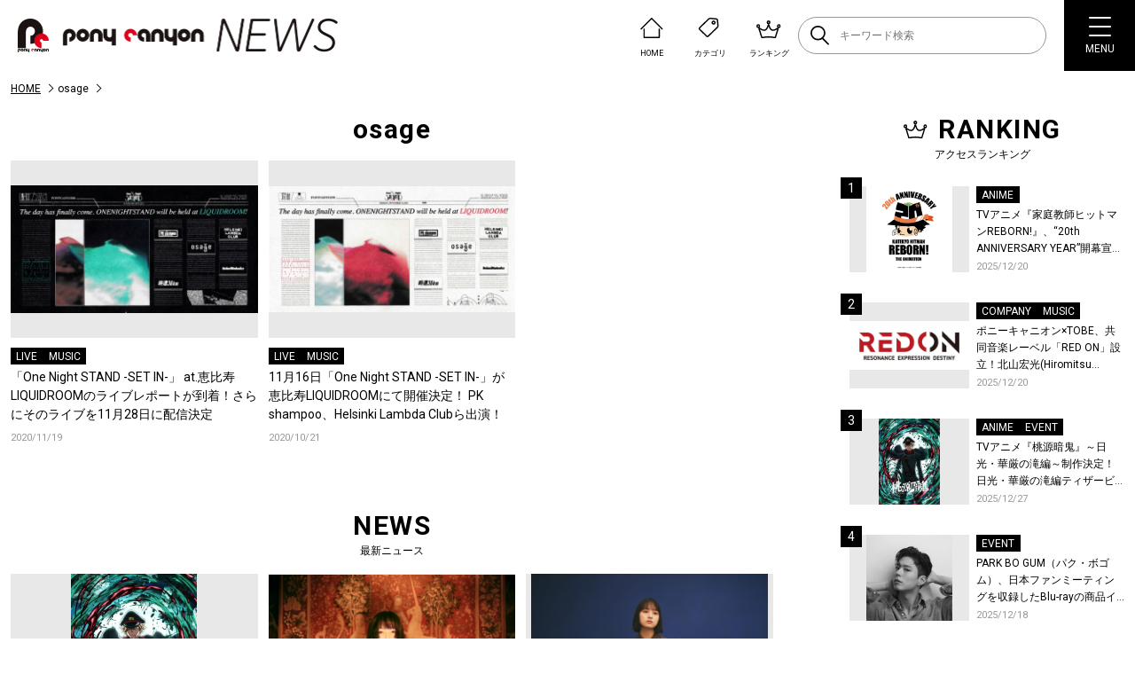

--- FILE ---
content_type: text/html; charset=UTF-8
request_url: https://news.ponycanyon.co.jp/tag/osage
body_size: 15243
content:
<!DOCTYPE html>
<html lang="ja">
  <head>
    <meta charset="UTF-8" />
    <meta http-equiv="X-UA-Compatible" content="IE=edge" />
    <meta name="viewport" content="width=device-width, initial-scale=1.0" />
    <title>osage | PONY CANYON NEWS &#8211; ポニーキャニオン</title>

    <script type="text/javascript" src="https://news.ponycanyon.co.jp/wp/wp-content/themes/theme/assets/js/jquery.min.js"></script>
<script type="text/javascript" src="//cdn.jsdelivr.net/npm/slick-carousel@1.8.1/slick/slick.min.js"></script>
<script type="text/javascript" src="https://news.ponycanyon.co.jp/wp/wp-content/themes/theme/assets/js/fade.js"></script>
<script type="text/javascript" src="https://news.ponycanyon.co.jp/wp/wp-content/themes/theme/assets/js/common.js"></script>
<!-- <script type="text/javascript" src="https://news.ponycanyon.co.jp/wp/wp-content/themes/theme/assets/js/scripts.min.js"></script> -->
<script type="text/javascript" src="https://news.ponycanyon.co.jp/wp/wp-content/themes/theme/assets/js/scripts.js"></script>
    <link rel="preconnect" href="https://fonts.googleapis.com"/>
<link rel="preconnect" href="https://fonts.gstatic.com" crossorigin/>
<link href="https://fonts.googleapis.com/css2?family=Noto+Sans+JP:wght@400;500&family=Roboto:wght@300;400;500;700&display=swap" rel="stylesheet">
<link rel="stylesheet" type="text/css" href="//cdn.jsdelivr.net/npm/slick-carousel@1.8.1/slick/slick.css"/>
<link rel="stylesheet" href="https://news.ponycanyon.co.jp/wp/wp-content/themes/theme/assets/css/style.css?0424"/>

    <!-- favicon -->
<link rel="icon" href="https://news.ponycanyon.co.jp/wp/wp-content/themes/theme/assets/img/PClogo_180_180" sizes="32x32" />
<link rel="icon" href="https://news.ponycanyon.co.jp/wp/wp-content/themes/theme/assets/img/PClogo_180_180" sizes="192x192" />
<link rel="apple-touch-icon" href="https://news.ponycanyon.co.jp/wp/wp-content/themes/theme/assets/img/PClogo_180_180" />
<meta name="description" content="タグ: osageに関する記事の一覧ページです。" />
<!-- OGP -->
<meta itemprop="name" content="osage">
<meta itemprop="image" content="https://news.ponycanyon.co.jp/wp/wp-content/themes/theme/assets/img/ogp.jpeg">
<meta property="og:title" content="osage">
<meta property="og:type" content="article">
<meta property="og:url" content="https://news.ponycanyon.co.jp/tag/osage">
<meta property="og:image" content="https://news.ponycanyon.co.jp/wp/wp-content/themes/theme/assets/img/ogp.jpeg">
<meta property="og:image:alt" content="osage">
<meta property="og:description" content="タグ: osageに関する記事の一覧ページです。">
<meta property="og:site_name" content="PONY CANYON NEWS &#8211; ポニーキャニオン">
<meta property="og:locale" content="ja_JP" />
<meta property="fb:admins" content="100008018940797" />
<meta name="twitter:card" content="summary_large_image">
<meta name="twitter:site" content="@ponycanyon" />
<meta name="twitter:image" content="https://news.ponycanyon.co.jp/wp/wp-content/themes/theme/assets/img/ogp.jpeg">
<meta name="twitter:title" content="osage">
<meta name="twitter:description" content="タグ: osageに関する記事の一覧ページです。">
<!--  -->
<meta name='robots' content='max-image-preview:large' />
<script>
var ajaxurl = 'https://news.ponycanyon.co.jp/wp/wp-admin/admin-ajax.php';
</script>
<link rel="alternate" type="application/rss+xml" title="PONY CANYON NEWS - ポニーキャニオン &raquo; フィード" href="https://news.ponycanyon.co.jp/feed" />
<link rel="alternate" type="application/rss+xml" title="PONY CANYON NEWS - ポニーキャニオン &raquo; コメントフィード" href="https://news.ponycanyon.co.jp/comments/feed" />
<link rel="alternate" type="application/rss+xml" title="PONY CANYON NEWS - ポニーキャニオン &raquo; osage タグのフィード" href="https://news.ponycanyon.co.jp/tag/osage/feed" />
<style id='wp-img-auto-sizes-contain-inline-css' type='text/css'>
img:is([sizes=auto i],[sizes^="auto," i]){contain-intrinsic-size:3000px 1500px}
/*# sourceURL=wp-img-auto-sizes-contain-inline-css */
</style>
<style id='wp-block-library-inline-css' type='text/css'>
:root{--wp-block-synced-color:#7a00df;--wp-block-synced-color--rgb:122,0,223;--wp-bound-block-color:var(--wp-block-synced-color);--wp-editor-canvas-background:#ddd;--wp-admin-theme-color:#007cba;--wp-admin-theme-color--rgb:0,124,186;--wp-admin-theme-color-darker-10:#006ba1;--wp-admin-theme-color-darker-10--rgb:0,107,160.5;--wp-admin-theme-color-darker-20:#005a87;--wp-admin-theme-color-darker-20--rgb:0,90,135;--wp-admin-border-width-focus:2px}@media (min-resolution:192dpi){:root{--wp-admin-border-width-focus:1.5px}}.wp-element-button{cursor:pointer}:root .has-very-light-gray-background-color{background-color:#eee}:root .has-very-dark-gray-background-color{background-color:#313131}:root .has-very-light-gray-color{color:#eee}:root .has-very-dark-gray-color{color:#313131}:root .has-vivid-green-cyan-to-vivid-cyan-blue-gradient-background{background:linear-gradient(135deg,#00d084,#0693e3)}:root .has-purple-crush-gradient-background{background:linear-gradient(135deg,#34e2e4,#4721fb 50%,#ab1dfe)}:root .has-hazy-dawn-gradient-background{background:linear-gradient(135deg,#faaca8,#dad0ec)}:root .has-subdued-olive-gradient-background{background:linear-gradient(135deg,#fafae1,#67a671)}:root .has-atomic-cream-gradient-background{background:linear-gradient(135deg,#fdd79a,#004a59)}:root .has-nightshade-gradient-background{background:linear-gradient(135deg,#330968,#31cdcf)}:root .has-midnight-gradient-background{background:linear-gradient(135deg,#020381,#2874fc)}:root{--wp--preset--font-size--normal:16px;--wp--preset--font-size--huge:42px}.has-regular-font-size{font-size:1em}.has-larger-font-size{font-size:2.625em}.has-normal-font-size{font-size:var(--wp--preset--font-size--normal)}.has-huge-font-size{font-size:var(--wp--preset--font-size--huge)}.has-text-align-center{text-align:center}.has-text-align-left{text-align:left}.has-text-align-right{text-align:right}.has-fit-text{white-space:nowrap!important}#end-resizable-editor-section{display:none}.aligncenter{clear:both}.items-justified-left{justify-content:flex-start}.items-justified-center{justify-content:center}.items-justified-right{justify-content:flex-end}.items-justified-space-between{justify-content:space-between}.screen-reader-text{border:0;clip-path:inset(50%);height:1px;margin:-1px;overflow:hidden;padding:0;position:absolute;width:1px;word-wrap:normal!important}.screen-reader-text:focus{background-color:#ddd;clip-path:none;color:#444;display:block;font-size:1em;height:auto;left:5px;line-height:normal;padding:15px 23px 14px;text-decoration:none;top:5px;width:auto;z-index:100000}html :where(.has-border-color){border-style:solid}html :where([style*=border-top-color]){border-top-style:solid}html :where([style*=border-right-color]){border-right-style:solid}html :where([style*=border-bottom-color]){border-bottom-style:solid}html :where([style*=border-left-color]){border-left-style:solid}html :where([style*=border-width]){border-style:solid}html :where([style*=border-top-width]){border-top-style:solid}html :where([style*=border-right-width]){border-right-style:solid}html :where([style*=border-bottom-width]){border-bottom-style:solid}html :where([style*=border-left-width]){border-left-style:solid}html :where(img[class*=wp-image-]){height:auto;max-width:100%}:where(figure){margin:0 0 1em}html :where(.is-position-sticky){--wp-admin--admin-bar--position-offset:var(--wp-admin--admin-bar--height,0px)}@media screen and (max-width:600px){html :where(.is-position-sticky){--wp-admin--admin-bar--position-offset:0px}}

/*# sourceURL=wp-block-library-inline-css */
</style><style id='global-styles-inline-css' type='text/css'>
:root{--wp--preset--aspect-ratio--square: 1;--wp--preset--aspect-ratio--4-3: 4/3;--wp--preset--aspect-ratio--3-4: 3/4;--wp--preset--aspect-ratio--3-2: 3/2;--wp--preset--aspect-ratio--2-3: 2/3;--wp--preset--aspect-ratio--16-9: 16/9;--wp--preset--aspect-ratio--9-16: 9/16;--wp--preset--color--black: #000000;--wp--preset--color--cyan-bluish-gray: #abb8c3;--wp--preset--color--white: #ffffff;--wp--preset--color--pale-pink: #f78da7;--wp--preset--color--vivid-red: #cf2e2e;--wp--preset--color--luminous-vivid-orange: #ff6900;--wp--preset--color--luminous-vivid-amber: #fcb900;--wp--preset--color--light-green-cyan: #7bdcb5;--wp--preset--color--vivid-green-cyan: #00d084;--wp--preset--color--pale-cyan-blue: #8ed1fc;--wp--preset--color--vivid-cyan-blue: #0693e3;--wp--preset--color--vivid-purple: #9b51e0;--wp--preset--gradient--vivid-cyan-blue-to-vivid-purple: linear-gradient(135deg,rgb(6,147,227) 0%,rgb(155,81,224) 100%);--wp--preset--gradient--light-green-cyan-to-vivid-green-cyan: linear-gradient(135deg,rgb(122,220,180) 0%,rgb(0,208,130) 100%);--wp--preset--gradient--luminous-vivid-amber-to-luminous-vivid-orange: linear-gradient(135deg,rgb(252,185,0) 0%,rgb(255,105,0) 100%);--wp--preset--gradient--luminous-vivid-orange-to-vivid-red: linear-gradient(135deg,rgb(255,105,0) 0%,rgb(207,46,46) 100%);--wp--preset--gradient--very-light-gray-to-cyan-bluish-gray: linear-gradient(135deg,rgb(238,238,238) 0%,rgb(169,184,195) 100%);--wp--preset--gradient--cool-to-warm-spectrum: linear-gradient(135deg,rgb(74,234,220) 0%,rgb(151,120,209) 20%,rgb(207,42,186) 40%,rgb(238,44,130) 60%,rgb(251,105,98) 80%,rgb(254,248,76) 100%);--wp--preset--gradient--blush-light-purple: linear-gradient(135deg,rgb(255,206,236) 0%,rgb(152,150,240) 100%);--wp--preset--gradient--blush-bordeaux: linear-gradient(135deg,rgb(254,205,165) 0%,rgb(254,45,45) 50%,rgb(107,0,62) 100%);--wp--preset--gradient--luminous-dusk: linear-gradient(135deg,rgb(255,203,112) 0%,rgb(199,81,192) 50%,rgb(65,88,208) 100%);--wp--preset--gradient--pale-ocean: linear-gradient(135deg,rgb(255,245,203) 0%,rgb(182,227,212) 50%,rgb(51,167,181) 100%);--wp--preset--gradient--electric-grass: linear-gradient(135deg,rgb(202,248,128) 0%,rgb(113,206,126) 100%);--wp--preset--gradient--midnight: linear-gradient(135deg,rgb(2,3,129) 0%,rgb(40,116,252) 100%);--wp--preset--font-size--small: 13px;--wp--preset--font-size--medium: 20px;--wp--preset--font-size--large: 36px;--wp--preset--font-size--x-large: 42px;--wp--preset--spacing--20: 0.44rem;--wp--preset--spacing--30: 0.67rem;--wp--preset--spacing--40: 1rem;--wp--preset--spacing--50: 1.5rem;--wp--preset--spacing--60: 2.25rem;--wp--preset--spacing--70: 3.38rem;--wp--preset--spacing--80: 5.06rem;--wp--preset--shadow--natural: 6px 6px 9px rgba(0, 0, 0, 0.2);--wp--preset--shadow--deep: 12px 12px 50px rgba(0, 0, 0, 0.4);--wp--preset--shadow--sharp: 6px 6px 0px rgba(0, 0, 0, 0.2);--wp--preset--shadow--outlined: 6px 6px 0px -3px rgb(255, 255, 255), 6px 6px rgb(0, 0, 0);--wp--preset--shadow--crisp: 6px 6px 0px rgb(0, 0, 0);}:where(.is-layout-flex){gap: 0.5em;}:where(.is-layout-grid){gap: 0.5em;}body .is-layout-flex{display: flex;}.is-layout-flex{flex-wrap: wrap;align-items: center;}.is-layout-flex > :is(*, div){margin: 0;}body .is-layout-grid{display: grid;}.is-layout-grid > :is(*, div){margin: 0;}:where(.wp-block-columns.is-layout-flex){gap: 2em;}:where(.wp-block-columns.is-layout-grid){gap: 2em;}:where(.wp-block-post-template.is-layout-flex){gap: 1.25em;}:where(.wp-block-post-template.is-layout-grid){gap: 1.25em;}.has-black-color{color: var(--wp--preset--color--black) !important;}.has-cyan-bluish-gray-color{color: var(--wp--preset--color--cyan-bluish-gray) !important;}.has-white-color{color: var(--wp--preset--color--white) !important;}.has-pale-pink-color{color: var(--wp--preset--color--pale-pink) !important;}.has-vivid-red-color{color: var(--wp--preset--color--vivid-red) !important;}.has-luminous-vivid-orange-color{color: var(--wp--preset--color--luminous-vivid-orange) !important;}.has-luminous-vivid-amber-color{color: var(--wp--preset--color--luminous-vivid-amber) !important;}.has-light-green-cyan-color{color: var(--wp--preset--color--light-green-cyan) !important;}.has-vivid-green-cyan-color{color: var(--wp--preset--color--vivid-green-cyan) !important;}.has-pale-cyan-blue-color{color: var(--wp--preset--color--pale-cyan-blue) !important;}.has-vivid-cyan-blue-color{color: var(--wp--preset--color--vivid-cyan-blue) !important;}.has-vivid-purple-color{color: var(--wp--preset--color--vivid-purple) !important;}.has-black-background-color{background-color: var(--wp--preset--color--black) !important;}.has-cyan-bluish-gray-background-color{background-color: var(--wp--preset--color--cyan-bluish-gray) !important;}.has-white-background-color{background-color: var(--wp--preset--color--white) !important;}.has-pale-pink-background-color{background-color: var(--wp--preset--color--pale-pink) !important;}.has-vivid-red-background-color{background-color: var(--wp--preset--color--vivid-red) !important;}.has-luminous-vivid-orange-background-color{background-color: var(--wp--preset--color--luminous-vivid-orange) !important;}.has-luminous-vivid-amber-background-color{background-color: var(--wp--preset--color--luminous-vivid-amber) !important;}.has-light-green-cyan-background-color{background-color: var(--wp--preset--color--light-green-cyan) !important;}.has-vivid-green-cyan-background-color{background-color: var(--wp--preset--color--vivid-green-cyan) !important;}.has-pale-cyan-blue-background-color{background-color: var(--wp--preset--color--pale-cyan-blue) !important;}.has-vivid-cyan-blue-background-color{background-color: var(--wp--preset--color--vivid-cyan-blue) !important;}.has-vivid-purple-background-color{background-color: var(--wp--preset--color--vivid-purple) !important;}.has-black-border-color{border-color: var(--wp--preset--color--black) !important;}.has-cyan-bluish-gray-border-color{border-color: var(--wp--preset--color--cyan-bluish-gray) !important;}.has-white-border-color{border-color: var(--wp--preset--color--white) !important;}.has-pale-pink-border-color{border-color: var(--wp--preset--color--pale-pink) !important;}.has-vivid-red-border-color{border-color: var(--wp--preset--color--vivid-red) !important;}.has-luminous-vivid-orange-border-color{border-color: var(--wp--preset--color--luminous-vivid-orange) !important;}.has-luminous-vivid-amber-border-color{border-color: var(--wp--preset--color--luminous-vivid-amber) !important;}.has-light-green-cyan-border-color{border-color: var(--wp--preset--color--light-green-cyan) !important;}.has-vivid-green-cyan-border-color{border-color: var(--wp--preset--color--vivid-green-cyan) !important;}.has-pale-cyan-blue-border-color{border-color: var(--wp--preset--color--pale-cyan-blue) !important;}.has-vivid-cyan-blue-border-color{border-color: var(--wp--preset--color--vivid-cyan-blue) !important;}.has-vivid-purple-border-color{border-color: var(--wp--preset--color--vivid-purple) !important;}.has-vivid-cyan-blue-to-vivid-purple-gradient-background{background: var(--wp--preset--gradient--vivid-cyan-blue-to-vivid-purple) !important;}.has-light-green-cyan-to-vivid-green-cyan-gradient-background{background: var(--wp--preset--gradient--light-green-cyan-to-vivid-green-cyan) !important;}.has-luminous-vivid-amber-to-luminous-vivid-orange-gradient-background{background: var(--wp--preset--gradient--luminous-vivid-amber-to-luminous-vivid-orange) !important;}.has-luminous-vivid-orange-to-vivid-red-gradient-background{background: var(--wp--preset--gradient--luminous-vivid-orange-to-vivid-red) !important;}.has-very-light-gray-to-cyan-bluish-gray-gradient-background{background: var(--wp--preset--gradient--very-light-gray-to-cyan-bluish-gray) !important;}.has-cool-to-warm-spectrum-gradient-background{background: var(--wp--preset--gradient--cool-to-warm-spectrum) !important;}.has-blush-light-purple-gradient-background{background: var(--wp--preset--gradient--blush-light-purple) !important;}.has-blush-bordeaux-gradient-background{background: var(--wp--preset--gradient--blush-bordeaux) !important;}.has-luminous-dusk-gradient-background{background: var(--wp--preset--gradient--luminous-dusk) !important;}.has-pale-ocean-gradient-background{background: var(--wp--preset--gradient--pale-ocean) !important;}.has-electric-grass-gradient-background{background: var(--wp--preset--gradient--electric-grass) !important;}.has-midnight-gradient-background{background: var(--wp--preset--gradient--midnight) !important;}.has-small-font-size{font-size: var(--wp--preset--font-size--small) !important;}.has-medium-font-size{font-size: var(--wp--preset--font-size--medium) !important;}.has-large-font-size{font-size: var(--wp--preset--font-size--large) !important;}.has-x-large-font-size{font-size: var(--wp--preset--font-size--x-large) !important;}
/*# sourceURL=global-styles-inline-css */
</style>

<style id='classic-theme-styles-inline-css' type='text/css'>
/*! This file is auto-generated */
.wp-block-button__link{color:#fff;background-color:#32373c;border-radius:9999px;box-shadow:none;text-decoration:none;padding:calc(.667em + 2px) calc(1.333em + 2px);font-size:1.125em}.wp-block-file__button{background:#32373c;color:#fff;text-decoration:none}
/*# sourceURL=/wp-includes/css/classic-themes.min.css */
</style>
<link rel="https://api.w.org/" href="https://news.ponycanyon.co.jp/wp-json/" /><link rel="alternate" title="JSON" type="application/json" href="https://news.ponycanyon.co.jp/wp-json/wp/v2/tags/3787" /><link rel="icon" href="https://news.ponycanyon.co.jp/wp/wp-content/uploads/2023/04/cropped-PClogo_180_180-32x32.png" sizes="32x32" />
<link rel="icon" href="https://news.ponycanyon.co.jp/wp/wp-content/uploads/2023/04/cropped-PClogo_180_180-192x192.png" sizes="192x192" />
<link rel="apple-touch-icon" href="https://news.ponycanyon.co.jp/wp/wp-content/uploads/2023/04/cropped-PClogo_180_180-180x180.png" />
<meta name="msapplication-TileImage" content="https://news.ponycanyon.co.jp/wp/wp-content/uploads/2023/04/cropped-PClogo_180_180-270x270.png" />
<!-- Google Tag Manager -->
<script>(function(w,d,s,l,i){w[l]=w[l]||[];w[l].push({'gtm.start':
new Date().getTime(),event:'gtm.js'});var f=d.getElementsByTagName(s)[0],
j=d.createElement(s),dl=l!='dataLayer'?'&l='+l:'';j.async=true;j.src=
'https://www.googletagmanager.com/gtm.js?id='+i+dl;f.parentNode.insertBefore(j,f);
})(window,document,'script','dataLayer','GTM-WD4Z6K9');</script>
<!-- End Google Tag Manager -->
      </head>
  <body class="archives">
    <!-- Google Tag Manager (noscript) -->
<noscript><iframe src="https://www.googletagmanager.com/ns.html?id=GTM-WD4Z6K9"
height="0" width="0" style="display:none;visibility:hidden"></iframe></noscript>
<!-- End Google Tag Manager (noscript) -->
<header>
  <div class="header__inner flex">
    <p class="logo">    <a href="https://news.ponycanyon.co.jp/" class="effect-fade-hover"><img src="https://news.ponycanyon.co.jp/wp/wp-content/themes/theme/assets/img/logo.png" alt="PONY CANYON NEWS – ポニーキャニオン"/></a>
    </p>    <div class="header__items flex">
      <ul class="flex">
        <li>
          <a href="https://news.ponycanyon.co.jp/" class="flex header__items-link">
            <img src="https://news.ponycanyon.co.jp/wp/wp-content/themes/theme/assets/img/header/ico_01.svg" alt="" />
            <p>HOME</p>
          </a>
        </li>
        <li class="header__cats">
          <div class="flex header__items-link">
            <img src="https://news.ponycanyon.co.jp/wp/wp-content/themes/theme/assets/img/header/ico_02.svg" alt="" />
            <p>カテゴリ</p>
          </div>
          <div class="header__cats-innner">
            <ul>
              <li><a href="https://news.ponycanyon.co.jp/category/music">音楽</a></li>
              <li><a href="https://news.ponycanyon.co.jp/category/sports">スポーツ</a></li>
              <li><a href="https://news.ponycanyon.co.jp/category/anime">アニメ</a></li>
              <li><a href="https://news.ponycanyon.co.jp/category/kids">キッズ</a></li>
              <li><a href="https://news.ponycanyon.co.jp/category/movie">映画</a></li>
              <li><a href="https://news.ponycanyon.co.jp/category/live">ライブ</a></li>
              <li><a href="https://news.ponycanyon.co.jp/category/drama">ドラマ</a></li>
              <li><a href="https://news.ponycanyon.co.jp/category/event">イベント</a></li>
              <li><a href="https://news.ponycanyon.co.jp/category/variety">バラエティ</a></li>
              <li><a href="https://news.ponycanyon.co.jp/category/goods">グッズ</a></li>
              <li><a href="https://news.ponycanyon.co.jp/category/stage">舞台</a></li>
              <li><a href="https://news.ponycanyon.co.jp/category/interview">インタビュー</a></li>
            </ul>
          </div>
        </li>
        <li>
          <a href="https://news.ponycanyon.co.jp/#sideRanking" class="flex header__items-link">
            <img src="https://news.ponycanyon.co.jp/wp/wp-content/themes/theme/assets/img/header/ico_03.svg" alt="" />
            <p>ランキング</p>
          </a>
        </li>
      </ul>
      <div class="header_searchbox">
        <form method="get" class="searchform" action="https://news.ponycanyon.co.jp/">
  <input type="text" placeholder="キーワード検索" name="s" class="searchfield" value="" />
  <button type="submit" class="searchform-ico"><img src="https://news.ponycanyon.co.jp/wp/wp-content/themes/theme/assets/img/ico-search.svg" alt=""></button>
</form>
      </div>
    </div>
    <button class="spSearchBtn">
      <span><img src="https://news.ponycanyon.co.jp/wp/wp-content/themes/theme/assets/img/ico-search.svg" alt="" /></span>
    </button>
    <button class="spBtn">
      <div class="spBtn_in">
        <span></span>
        <span></span>
        <span></span>
      </div>
      <p class="spBtnTxt">MENU</p>
    </button>
  </div>
  <nav class="hnav">
    <div class="hnav__contents sp">
      <ul class="hnav__contents-list">
        <li>
          <a href="https://news.ponycanyon.co.jp/">
            <i class="hnavListItem-ico"><img src="https://news.ponycanyon.co.jp/wp/wp-content/themes/theme/assets/img/header/sp_home.svg" alt="" /></i>
            <p class="hnavListItem-txt">HOME</p>
          </a>
        </li>
        <li>
          <a href="https://news.ponycanyon.co.jp/news/">
            <i class="hnavListItem-ico"><img src="https://news.ponycanyon.co.jp/wp/wp-content/themes/theme/assets/img/header/sp_news.svg" alt="" /></i>
            <p class="hnavListItem-txt">最新ニュース</p>
          </a>
        </li>
        <li>
          <a href="https://news.ponycanyon.co.jp/#ranking" class="pagelink">
            <i class="hnavListItem-ico"><img src="https://news.ponycanyon.co.jp/wp/wp-content/themes/theme/assets/img/header/sp_ranking.svg" alt=""/></i>
            <p class="hnavListItem-txt">ランキング</p>
          </a>
        </li>
      </ul>
    </div>
    <div class="hnav__blk">
      <ul class="hnavList">
        <li class="hnavListItem">
          <a href="https://news.ponycanyon.co.jp/category/music">
            <i class="hnavListItem-ico">
              <svg xmlns="http://www.w3.org/2000/svg" width="26.711" height="24.001" viewBox="0 0 26.711 24.001">
                <g transform="translate(-9245.333 14595.968)">
                  <path d="M115.249,5.615a.763.763,0,0,1-1.063.182l-.789-.558a9.71,9.71,0,0,0-11.206,0L101.4,5.8a.763.763,0,0,1-1.063-.182L99.222,4.038A.763.763,0,0,1,99.4,2.974l.789-.559a13.169,13.169,0,0,1,15.2,0l.789.559a.763.763,0,0,1,.182,1.063Z" transform="translate(9150.896 -14595.968)" />
                  <path d="M3.064,110.689A10.245,10.245,0,0,1,5.5,104.044a1.777,1.777,0,0,1-.433-.429l-1-1.413a12.489,12.489,0,0,0-3.294,8.487c0,.475.026.989.076,1.523A1.547,1.547,0,0,0,0,113.526v4.94a1.591,1.591,0,0,0,1.312,1.477l2.6.49v-8.875l-.81.153c-.027-.36-.042-.705-.042-1.023" transform="translate(9245.333 -14693.38)" />
                  <path d="M107.711,281h-2.529a.663.663,0,0,0-.661.661v9.51a.663.663,0,0,0,.661.661h2.529a.663.663,0,0,0,.661-.661v-9.51a.663.663,0,0,0-.661-.661" transform="translate(9145.71 -14863.796)" />
                  <path d="M457.219,112.212c.05-.534.076-1.048.076-1.523A12.489,12.489,0,0,0,454,102.2l-1,1.413a1.777,1.777,0,0,1-.433.429,10.245,10.245,0,0,1,2.439,6.645c0,.318-.014.663-.042,1.023l-.811-.153v8.875l2.6-.49a1.591,1.591,0,0,0,1.312-1.477v-4.94a1.547,1.547,0,0,0-.851-1.315" transform="translate(8813.974 -14693.38)" />
                  <path d="M386.483,281h-2.529a.663.663,0,0,0-.661.661v9.51a.663.663,0,0,0,.661.661h2.529a.663.663,0,0,0,.661-.661v-9.51a.663.663,0,0,0-.661-.661" transform="translate(8880.001 -14863.796)" />
                </g>
              </svg>
            </i>
            <p class="hnavListItem-txt">音楽</p>
          </a>
        </li>
        <li class="hnavListItem">
          <a href="https://news.ponycanyon.co.jp/category/anime">
            <i class="hnavListItem-ico">
              <svg xmlns="http://www.w3.org/2000/svg" width="26.505" height="23" viewBox="0 0 26.505 23">
                <g transform="translate(-8916 15584)">
                  <path d="M6.422,3.212C4.4,2.556,3.867,2.025,3.211,0,2.555,2.025,2.024,2.556,0,3.212,2.024,3.868,2.555,4.4,3.211,6.423,3.867,4.4,4.4,3.868,6.422,3.212" transform="translate(8916 -15584.001)" />
                  <path d="M442.2,369.005a2.888,2.888,0,0,1-2.368,2.368,2.888,2.888,0,0,1,2.368,2.368,2.888,2.888,0,0,1,2.368-2.368,2.888,2.888,0,0,1-2.368-2.368" transform="translate(8497.936 -15934.74)" />
                  <path d="M97.8,107.027c-1.99-.893-4.387-.172-6.623,1.537-2.236-1.709-4.633-2.43-6.623-1.537a6.316,6.316,0,0,0-1.827,10.088c2.393,2.738,8.41,6.712,8.45,6.712s6.056-3.974,8.45-6.712A6.316,6.316,0,0,0,97.8,107.027m-10.511,1.458a7.589,7.589,0,0,0-4.237,5.321,7.745,7.745,0,0,0-.156,1.069,4.884,4.884,0,0,1-.416-3.238,4.747,4.747,0,0,1,2.647-3.331,3.077,3.077,0,0,1,1.269-.262,4.574,4.574,0,0,1,1.413.243,4.9,4.9,0,0,0-.519.2" transform="translate(8839.043 -15685.364)" />
                </g>
              </svg>

            </i>
            <p class="hnavListItem-txt">アニメ</p>
          </a>
        </li>
        <li class="hnavListItem">
          <a href="https://news.ponycanyon.co.jp/category/movie">
            <i class="hnavListItem-ico">
              <svg xmlns="http://www.w3.org/2000/svg" width="25.159" height="23" viewBox="0 0 25.159 23">
                <path d="M23.344,0H1.815A1.815,1.815,0,0,0,0,1.816V21.185A1.815,1.815,0,0,0,1.815,23H23.344a1.815,1.815,0,0,0,1.815-1.815V1.816A1.815,1.815,0,0,0,23.344,0m-4.2,2.489V10.1a.3.3,0,0,1-.3.3H6.314a.3.3,0,0,1-.3-.3V2.489a.3.3,0,0,1,.3-.3H18.845a.3.3,0,0,1,.3.3M4.544,20.814H1.467V18.837H4.544Zm0-4.163H1.467V14.675H4.544Zm0-4.163H1.467V10.512H4.544Zm0-4.163H1.467V6.349H4.544Zm0-4.163H1.467V2.186H4.544ZM6.011,20.511V12.9a.3.3,0,0,1,.3-.3H18.845a.3.3,0,0,1,.3.3v7.615a.3.3,0,0,1-.3.3H6.314a.3.3,0,0,1-.3-.3m17.64.3H20.573V18.837h3.077Zm0-4.163H20.573V14.675h3.077Zm0-4.163H20.573V10.512h3.077Zm0-4.163H20.573V6.349h3.077Zm0-4.163H20.573V2.186h3.077Z" />
              </svg>
            </i>
            <p class="hnavListItem-txt">映画</p>
          </a>
        </li>
        <li class="hnavListItem">
          <a href="https://news.ponycanyon.co.jp/category/drama">
            <i class="hnavListItem-ico">
              <svg xmlns="http://www.w3.org/2000/svg" width="29.593" height="22" viewBox="0 0 29.593 22">
                <g transform="translate(-9228.893 14587)">
                  <path d="M28.419,0H1.174A1.174,1.174,0,0,0,0,1.174V16.008a1.174,1.174,0,0,0,1.174,1.174h9.371V18.69h8.5V17.182h9.371a1.174,1.174,0,0,0,1.174-1.174V1.174A1.174,1.174,0,0,0,28.419,0M27.245,14.834H2.348V2.348h24.9Z" transform="translate(9228.893 -14587)" />
                  <path d="M130.57,374.052l-2.433,2.581H144.3l-2.433-2.581Z" transform="translate(9107.408 -14941.633)" />
                  <path d="M81.291,88.008v-5.9h5.9Z" transform="translate(9151.822 -14664.843)" />
                </g>
              </svg>

            </i>
            <p class="hnavListItem-txt">ドラマ</p>
          </a>
        </li>
        <li class="hnavListItem">
          <a href="https://news.ponycanyon.co.jp/category/variety">
            <i class="hnavListItem-ico">
              <svg xmlns="http://www.w3.org/2000/svg" width="24" height="24" viewBox="0 0 24 24">
                <g transform="translate(-9238.609 14555.333)">
                  <path d="M162.011,373.361a5.86,5.86,0,0,1-4.462-1.739,5.261,5.261,0,0,1-.835-1.172.515.515,0,0,1,.015-.5.414.414,0,0,1,.352-.208.375.375,0,0,1,.058,0,32.873,32.873,0,0,0,4.877.345h.009a32.873,32.873,0,0,0,4.877-.345.376.376,0,0,1,.058,0,.414.414,0,0,1,.352.208.515.515,0,0,1,.015.5,5.262,5.262,0,0,1-.835,1.172,5.864,5.864,0,0,1-4.463,1.739h-.015" transform="translate(9088.59 -14909.41)" />
                  <path d="M118.108,182.038a.844.844,0,0,1-.564-.216,1.639,1.639,0,0,0-1.66-.427,2.387,2.387,0,0,0-.786.421.847.847,0,0,1-1.143-1.252,4,4,0,0,1,1.438-.792,3.338,3.338,0,0,1,3.28.786.847.847,0,0,1-.565,1.479" transform="translate(9129.747 -14727.349)" />
                  <path d="M332.653,182.038a.844.844,0,0,1-.564-.216,1.639,1.639,0,0,0-1.66-.427,2.388,2.388,0,0,0-.786.421.847.847,0,0,1-1.143-1.252,4,4,0,0,1,1.438-.792,3.338,3.338,0,0,1,3.28.786.847.847,0,0,1-.565,1.479" transform="translate(8924.292 -14727.349)" />
                  <path d="M12,24A12,12,0,0,1,3.515,3.515,12,12,0,1,1,20.485,20.485,11.921,11.921,0,0,1,12,24M12,1.695A10.305,10.305,0,1,0,22.305,12,10.317,10.317,0,0,0,12,1.695" transform="translate(9238.609 -14555.333)" />
                </g>
              </svg>

            </i>
            <p class="hnavListItem-txt">バラエティ</p>
          </a>
        </li>
        <li class="hnavListItem">
          <a href="https://news.ponycanyon.co.jp/category/stage">
            <i class="hnavListItem-ico">
              <svg xmlns="http://www.w3.org/2000/svg" width="30.064" height="24" viewBox="0 0 30.064 24">
                <g transform="translate(0 -51.639)">
                  <path d="M0,53.3a2.141,2.141,0,0,0,.635,1.524V62.9H3.38a4.279,4.279,0,0,0,2.229-3.76v-2.35l0-.564a9.9,9.9,0,0,0,2.4.283,8.624,8.624,0,0,0,3.509-.666,8.624,8.624,0,0,0,3.509.666,8.623,8.623,0,0,0,3.509-.666,8.624,8.624,0,0,0,3.509.666,9.976,9.976,0,0,0,2.257-.251c.049-.011.1-.019.149-.03v2.912a4.28,4.28,0,0,0,2.229,3.76h2.745V54.828a2.142,2.142,0,0,0,.635-1.524V51.639H0Z" />
                  <path d="M327.19,321.373c.12,0,.235.011.348.022l.023,0h.009V320.31a1.786,1.786,0,0,0-1.785-1.789H323.91a1.783,1.783,0,0,0-1.785,1.789v2.475a.5.5,0,0,0,.1.3,3.058,3.058,0,0,1,2.748-1.713Z" transform="translate(-303.21 -251.211)" />
                  <path d="M209.571,321.373H211.8a3.021,3.021,0,0,1,1.61.464V320.31a1.784,1.784,0,0,0-1.789-1.789H209.75a1.784,1.784,0,0,0-1.789,1.789v.989l-.005.53.005,0v.011A3.021,3.021,0,0,1,209.571,321.373Z" transform="translate(-195.745 -251.211)" />
                  <path d="M97.545,318.522H95.669a1.789,1.789,0,0,0-1.789,1.789v1.078h0v.009c.127-.012.254-.024.385-.024h2.217a3.058,3.058,0,0,1,2.749,1.713.5.5,0,0,0,.1-.3v-2.475A1.783,1.783,0,0,0,97.545,318.522Z" transform="translate(-88.367 -251.212)" />
                  <path d="M14.334,269.224V265.7a5.9,5.9,0,0,0-.984-3.371H10.816v8.182h2.546A2.89,2.89,0,0,1,14.334,269.224Z" transform="translate(-10.181 -198.317)" />
                  <path d="M441.274,265.7v3.68a2.856,2.856,0,0,1,.785,1.13h2.733v-8.182h-2.534A5.9,5.9,0,0,0,441.274,265.7Z" transform="translate(-415.363 -198.316)" />
                  <path d="M339.27,383.4a1.71,1.71,0,0,0-.381-.04h-2.217a2.109,2.109,0,0,0-1.777.972,2.071,2.071,0,0,0-.341,1.146v1.872a.531.531,0,0,0,.531.531h5.39a.531.531,0,0,0,.531-.531v-1.872A2.108,2.108,0,0,0,339.27,383.4Z" transform="translate(-314.909 -312.244)" />
                  <path d="M203.742,383.361h-2.225a2.136,2.136,0,0,0-2.118,2.118v1.872a.531.531,0,0,0,.531.531h5.4a.531.531,0,0,0,.531-.531v-1.872a2.136,2.136,0,0,0-2.118-2.118Z" transform="translate(-187.691 -312.244)" />
                  <path d="M68.714,383.361H66.5a2.064,2.064,0,0,0-.385.036,2.112,2.112,0,0,0-1.36.884,1.014,1.014,0,0,0-.1.155,2.061,2.061,0,0,0-.278,1.043v1.872a.531.531,0,0,0,.531.531H70.3a.531.531,0,0,0,.531-.531v-1.872a2.072,2.072,0,0,0-.341-1.146A2.109,2.109,0,0,0,68.714,383.361Z" transform="translate(-60.599 -312.244)" />
                </g>
              </svg>
            </i>
            <p class="hnavListItem-txt">舞台</p>
          </a>
        </li>
        <li class="hnavListItem">
          <a href="https://news.ponycanyon.co.jp/category/sports">
            <i class="hnavListItem-ico">
              <svg xmlns="http://www.w3.org/2000/svg" width="23.998" height="26" viewBox="0 0 23.998 26">
                <g transform="translate(-9221.667 14596.148)">
                  <path d="M1.54,318.168a1.653,1.653,0,0,1,.185-.49l-1.158-.254a.466.466,0,0,0-.2.91l1.141.251a1.675,1.675,0,0,1,.032-.416" transform="translate(9221.666 -14899.082)" />
                  <path d="M418.42,538.782h3.146a2.567,2.567,0,0,0,1.766-.942l-.669-.549.334.275-.334-.276a1.735,1.735,0,0,1-1.1.626H418.42Z" transform="translate(8822.333 -15108.931)" />
                  <path d="M49.506,311.677a2.827,2.827,0,0,1,.328-1.68l-4.144.583-3.671-.229a1.073,1.073,0,0,0-.28,2.123l3.832.779a.56.56,0,0,0,.117.011l.166,0,4.5-.089a2.5,2.5,0,0,1-.843-1.495" transform="translate(9182.653 -14892.005)" />
                  <path d="M382.52,5.148c.011-.1.024-.191.033-.286l.029-.31.055-.62.049-.62c.017-.207.029-.414.044-.621s.026-.414.038-.621c.023-.415.042-.83.049-1.246a.809.809,0,0,0-1.6-.2h0c-.094.4-.175.811-.253,1.217-.039.2-.078.406-.114.61s-.075.407-.108.611c-.06.344-.115.688-.169,1.032a2.583,2.583,0,0,1,1.945,1.051" transform="translate(8858.451 -14596.148)" />
                  <path d="M154.96,198.846l-.16-.04-.926-.229-1.049-2.049-.619-1.209c-.207-.4-.413-.805-.609-1.214a.764.764,0,0,0-.17-.23l-.2-.183-2.884-2.647.162-.171q.322-.346.621-.7c.4-.477.768-.966,1.116-1.469.174-.252.343-.506.507-.767.082-.13.163-.261.243-.4.04-.067.08-.135.121-.205l.061-.107.032-.057.017-.031.021-.039a2.13,2.13,0,0,0,.109-.283,1.049,1.049,0,0,0,.038-.141,2.1,2.1,0,0,0,.043-.256c.1-.6.189-1.195.274-1.793a2.579,2.579,0,0,1-3.539-.275l-1.786.2-1.054.118-.527.059-.264.03c-.088.009-.176.022-.264.025l-4.235.247h0a.879.879,0,0,0,.056,1.756l4.293-.01c.09,0,.179-.006.268-.01l.268-.014.536-.028,1.072-.057.25-.013c-.222.425-.461.839-.714,1.236-.132.206-.269.406-.408.6s-.285.381-.432.562-.532.588-.571.626a2.794,2.794,0,0,0-.713,2,2.4,2.4,0,0,0,1.37,1.646l4.275,2.344c.173.275.342.553.51.83l.706,1.16,1.413,2.319.036.059a1.018,1.018,0,0,0,.854.483l1.64.021a.86.86,0,0,0,.217-1.695" transform="translate(9088.806 -14772.091)" />
                  <path d="M337.923,104.718a1.991,1.991,0,1,1-1.991-1.991,1.991,1.991,0,0,1,1.991,1.991" transform="translate(8902.958 -14694.19)" />
                </g>
              </svg>

            </i>
            <p class="hnavListItem-txt">スポーツ</p>
          </a>
        </li>
        <li class="hnavListItem">
          <a href="https://news.ponycanyon.co.jp/category/kids">
            <i class="hnavListItem-ico">
              <svg xmlns="http://www.w3.org/2000/svg" width="17.5" height="24" viewBox="0 0 17.5 24">
                <g transform="translate(-9147 14877)">
                  <path d="M133.181,6.145a3.073,3.073,0,1,0-3.073-3.073,3.073,3.073,0,0,0,3.073,3.073" transform="translate(9022.569 -14877)" />
                  <path d="M16.885,43.825a1.77,1.77,0,0,0-2.5.188L10.621,48.4H6.886L3.113,44.007A1.77,1.77,0,0,0,.428,46.315l4.333,5.04V63.715a1.782,1.782,0,0,0,3.564,0v-6.2h.85v6.2a1.782,1.782,0,0,0,3.564,0V51.361l4.333-5.04a1.77,1.77,0,0,0-.188-2.5" transform="translate(9147 -14918.497)" />
                </g>
              </svg>
            </i>
            <p class="hnavListItem-txt">キッズ</p>
          </a>
        </li>
        <li class="hnavListItem">
          <a href="https://news.ponycanyon.co.jp/category/live">
            <i class="hnavListItem-ico">
              <svg xmlns="http://www.w3.org/2000/svg" width="29.322" height="24" viewBox="0 0 29.322 24">
                <g transform="translate(-9221.665 14773.999)">
                  <path d="M291.932,334.224l-4.451,3.735,1.484,1.591a2.022,2.022,0,0,0,2.779.17l1.183-.993a2.022,2.022,0,0,0,.315-2.766Z" transform="translate(8949.693 -15090.192)" />
                  <path d="M160.244,179.033a7.874,7.874,0,0,1-5.293,4.442l6.211,6.659,4.562-3.828Zm.19,5.425a1,1,0,1,1,.123-1.408,1,1,0,0,1-.123,1.408" transform="translate(9075.073 -14943.373)" />
                  <path d="M11.394,2.305a6.452,6.452,0,1,0-.8,9.089,6.452,6.452,0,0,0,.8-9.089M2.428,5.171a.705.705,0,1,1,.994.087.705.705,0,0,1-.994-.087m1.213,3.3a.705.705,0,1,1,.087-.994.705.705,0,0,1-.087.994m1.168-5.3a.705.705,0,1,1,.994.087.705.705,0,0,1-.994-.087m1.562,3a.705.705,0,1,1,.087-.994.705.705,0,0,1-.087.994M8.927,4.034a.705.705,0,1,1,.087-.994.705.705,0,0,1-.087.994" transform="translate(9221.665 -14774)" />
                  <path d="M342.254,22.988a1.226,1.226,0,0,1-.492-2.35,1.241,1.241,0,0,1,.335-.092l-1.325-3.035a.308.308,0,0,1,0-.237.3.3,0,0,1,.161-.165l0,0a4.248,4.248,0,0,1,1.595-.333c.061,0,.123,0,.183,0a3.584,3.584,0,0,1,1.343.356.306.306,0,0,1-.011.554.311.311,0,0,1-.115.025,5.843,5.843,0,0,0-1.915.436l1.362,3.122a1.228,1.228,0,0,1-.636,1.614,1.213,1.213,0,0,1-.488.1" transform="translate(8899.301 -14789.868)" />
                  <path d="M400.506,152.556a1.34,1.34,0,1,1,.6-2.535l.024.01a.193.193,0,0,0,.06.01.186.186,0,0,0,.072-.014.188.188,0,0,0,.107-.114l.67-1.971a.243.243,0,0,0,.006-.2.075.075,0,0,0-.061-.029h-.023l-2.29-.118-.06,0c-.053,0-.1,0-.179.013a.214.214,0,0,0-.05.094l-1.183,3.491a1.339,1.339,0,1,1-.837-1.7,1.363,1.363,0,0,1,.17.071l.023.01a.186.186,0,0,0,.132,0,.187.187,0,0,0,.107-.113l1.172-3.45a.489.489,0,0,1,.5-.3l3.776.147h.005a.336.336,0,0,1,.251.16.461.461,0,0,1,.05.392l-1.791,5.289,0,0a1.343,1.343,0,0,1-1.251.857" transform="translate(8847.414 -14911.844)"  fill-rule="evenodd"/>
                </g>
              </svg>
            </i>
            <p class="hnavListItem-txt">ライブ</p>
          </a>
        </li>
        <li class="hnavListItem">
          <a href="https://news.ponycanyon.co.jp/category/event">
            <i class="hnavListItem-ico">
              <svg xmlns="http://www.w3.org/2000/svg" width="22.43" height="24" viewBox="0 0 22.43 24">
                <path d="M38.236,1.57H34.882V.755A.759.759,0,0,0,34.127,0h-.247a.754.754,0,0,0-.755.755V1.57H28.841V.755A.759.759,0,0,0,28.087,0h-.247a.754.754,0,0,0-.755.755V1.57H22.8V.755A.759.759,0,0,0,22.047,0h-.254a.759.759,0,0,0-.755.755V1.57H17.683a.94.94,0,0,0-.935.942V23.058a.94.94,0,0,0,.935.942H38.236a.941.941,0,0,0,.942-.942V2.512A.941.941,0,0,0,38.236,1.57ZM22.805,3.531a1.7,1.7,0,0,1,.283.244,1.738,1.738,0,0,1,.314.468,1.68,1.68,0,0,1,.127.635,1.61,1.61,0,1,1-3.22,0,1.68,1.68,0,0,1,.127-.635,1.738,1.738,0,0,1,.314-.468,1.7,1.7,0,0,1,.287-.247V4.657a.882.882,0,1,0,1.764,0V3.613Zm-3.2,8.637V8.058h3.9v4.11h-3.9Zm0,4.485v-4.11h3.9v4.11h-3.9Zm0,4.477v-4.1h2.314l1.577.005-2.251,2.374Zm9.237-17.6a1.7,1.7,0,0,1,.283.244,1.737,1.737,0,0,1,.314.468,1.68,1.68,0,0,1,.127.635,1.61,1.61,0,0,1-3.221,0,1.68,1.68,0,0,1,.127-.635,1.738,1.738,0,0,1,.314-.468,1.476,1.476,0,0,1,.294-.247V4.657a.879.879,0,1,0,1.757,0V3.613Zm.946,11.391-1.64,1.723v-4.1h2.314l1.577.005Zm-1.64-2.754V8.058h3.9v4.11h-3.9Zm0,8.97v-4.11h3.9v4.11h-3.9Zm-.38-13.075L25.52,10.438l-1.64,1.723v-4.1h2.314Zm-3.891,8.59v-4.11h3.9v4.11h-3.9Zm0,4.485v-4.11h3.9v4.11h-3.9ZM34.886,3.531a1.7,1.7,0,0,1,.283.244,1.744,1.744,0,0,1,.314.468,1.681,1.681,0,0,1,.127.635,1.61,1.61,0,0,1-3.221,0,1.68,1.68,0,0,1,.127-.635,1.735,1.735,0,0,1,.314-.468,1.478,1.478,0,0,1,.294-.247V4.657a.879.879,0,1,0,1.757,0V3.613ZM32.422,16.653v-4.11h3.9v4.11h-3.9Zm0,4.485v-4.11h3.9v4.11h-3.9Zm3.9-8.97h-3.9V8.058h3.9Z" transform="translate(-16.748)" />
              </svg>

            </i>
            <p class="hnavListItem-txt">イベント</p>
          </a>
        </li>
        <li class="hnavListItem">
          <a href="https://news.ponycanyon.co.jp/category/goods">
            <i class="hnavListItem-ico">
              <svg xmlns="http://www.w3.org/2000/svg" width="21.725" height="24" viewBox="0 0 21.725 24">
                <g transform="translate(-9221.667 14564.275)">
                  <path d="M21.358,5.6H19.593c.657-2.065.2-4.138-1.288-5.1C16.41-.712,13.56.34,11.941,2.857A6.753,6.753,0,0,0,10.908,5.6h-.1A6.754,6.754,0,0,0,9.775,2.857C8.156.34,5.306-.712,3.411.508c-1.488.958-1.945,3.031-1.288,5.1H.367A.367.367,0,0,0,0,5.971V12.2a.367.367,0,0,0,.367.367H1.774V23.632A.367.367,0,0,0,2.142,24H19.583a.367.367,0,0,0,.367-.367V12.566h1.407a.367.367,0,0,0,.367-.367V5.971a.367.367,0,0,0-.367-.367M13.9,4.115a3.5,3.5,0,0,1,2.622-1.79.948.948,0,0,1,.528.138,1.457,1.457,0,0,1,.507,1.112A3.923,3.923,0,0,1,17.084,5.6H13.268A4.586,4.586,0,0,1,13.9,4.115m-9.733-.54A1.457,1.457,0,0,1,4.67,2.464.947.947,0,0,1,5.2,2.326,3.5,3.5,0,0,1,7.82,4.115,4.586,4.586,0,0,1,8.448,5.6H4.632a3.923,3.923,0,0,1-.469-2.029m4.475,19.2h-5.4A.245.245,0,0,1,3,22.531v-9.99h5.64Zm0-11.429-7.17-.005a.245.245,0,0,1-.245-.245V7.073a.245.245,0,0,1,.245-.245h7.17ZM18.726,22.531a.245.245,0,0,1-.245.245h-5.4V12.541h5.64ZM20.5,11.1a.245.245,0,0,1-.245.245l-7.17.005V6.828h7.17a.245.245,0,0,1,.245.245Z" transform="translate(9221.667 -14564.275)" />
                </g>
              </svg>

            </i>
            <p class="hnavListItem-txt">グッズ</p>
          </a>
        </li>
        <li class="hnavListItem">
          <a href="https://news.ponycanyon.co.jp/category/interview">
            <i class="hnavListItem-ico">
              <svg xmlns="http://www.w3.org/2000/svg" width="33.973" height="22.001" viewBox="0 0 33.973 22.001">
                <g transform="translate(-9225.333 14506.304)">
                  <path d="M65.065,7.681a3.84,3.84,0,1,0-3.84-3.84,3.845,3.845,0,0,0,3.84,3.84" transform="translate(9167.757 -14506.304)" />
                  <path d="M419.76,8.274a3.84,3.84,0,1,0-3.84-3.84,3.845,3.845,0,0,0,3.84,3.84" transform="translate(8834.203 -14506.861)" />
                  <path d="M11.491,150.484a2.728,2.728,0,0,1-.706-2.862,5.162,5.162,0,0,0-.974-.095H5.167A5.167,5.167,0,0,0,0,152.694v8H14.979v-7.96l-1.854-1.52a2.711,2.711,0,0,1-1.634-.735" transform="translate(9225.333 -14645.038)" />
                  <path d="M200.27,138.1a1.619,1.619,0,1,0-1.819,1.892Z" transform="translate(9040.021 -14634.921)" />
                  <path d="M248.742,146.805a5.1,5.1,0,0,0-4.129,1.267l-3.866,4.218-2.84-2.117a1.587,1.587,0,0,0-1.256-.283l-1.476-1.61-1.417,1.475,1.651,1.353a1.585,1.585,0,0,0,.41,1.442l3.849,3.975a1.856,1.856,0,0,0,2.541.112l1.793-1.55v4.95h9.8v-8a5.367,5.367,0,0,0-5.056-5.227" transform="translate(9005.508 -14644.34)" />
                </g>
              </svg>

            </i>
            <p class="hnavListItem-txt">インタビュー</p>
          </a>
        </li>
      </ul>
    </div>
    <div class="snslinks flex">
  <p>FOLLOW US</p>
  <ul class="flex">
    <li><a href="https://x.com/ponycanyon" target="_blank" class="effect-fade-hover"><img src="https://news.ponycanyon.co.jp/wp/wp-content/themes/theme/assets/img/footer/ico_x.svg" alt=""></a></li><li><a href="https://www.facebook.com/ponycanyoninc" target="_blank" class="effect-fade-hover"><img src="https://news.ponycanyon.co.jp/wp/wp-content/themes/theme/assets/img/footer/ico_fb.svg" alt=""></a></li><li><a href="https://page.line.me/096joxnr" target="_blank" class="effect-fade-hover"><img src="https://news.ponycanyon.co.jp/wp/wp-content/themes/theme/assets/img/footer/ico_line.svg" alt=""></a></li><li><a href="https://www.youtube.com/user/ponycanyon" target="_blank" class="effect-fade-hover"><img src="https://news.ponycanyon.co.jp/wp/wp-content/themes/theme/assets/img/footer/ico_yt.svg" alt=""></a></li><li><a href="https://www.tiktok.com/@ponycanyon" target="_blank" class="effect-fade-hover"><img src="https://news.ponycanyon.co.jp/wp/wp-content/themes/theme/assets/img/footer/ico_tt.svg" alt=""></a></li>    <!-- <li><a href="https://twitter.com/ponycanyon" target="_blank" class="effect-fade-hover"><img src="https://news.ponycanyon.co.jp/wp/wp-content/themes/theme/assets/img/footer/ico_tw.svg" alt="Twitter"></a></li>
    <li><a href="https://www.facebook.com/ponycanyoninc" target="_blank" class="effect-fade-hover"><img src="https://news.ponycanyon.co.jp/wp/wp-content/themes/theme/assets/img/footer/ico_fb.svg" alt="Facebook"></a></li>
    <li><a href="" target="_blank" class="effect-fade-hover"><img src="https://news.ponycanyon.co.jp/wp/wp-content/themes/theme/assets/img/footer/ico_line.svg" alt="LINE"></a></li>
    <li><a href="https://www.youtube.com/user/ponycanyon" target="_blank" class="effect-fade-hover"><img src="https://news.ponycanyon.co.jp/wp/wp-content/themes/theme/assets/img/footer/ico_yt.svg" alt="Youtube"></a></li>
    <li><a href="" target="_blank" class="effect-fade-hover"><img src="https://news.ponycanyon.co.jp/wp/wp-content/themes/theme/assets/img/footer/ico_tt.svg" alt="TikTok"></a></li> -->
    <!-- <li><a href="" target="_blank" class="effect-fade-hover"><img src="https://news.ponycanyon.co.jp/wp/wp-content/themes/theme/assets/img/footer/ico_ig.svg" alt="Instagram"></a></li> -->
  </ul>
</div>
    <div class="hnav__links">
      <ul>
        <li><a href="https://news.ponycanyon.co.jp/artist">アーティスト記事一覧</a></li>
        <li><a href="https://news.ponycanyon.co.jp/category/voiceartist/">声優アーティスト記事一覧</a></li>
        <li><a href="https://news.ponycanyon.co.jp/category/promotion/">地域プロモーション事業記事一覧</a></li>
        <li><a href="https://news.ponycanyon.co.jp/category/report/">推し掘り！一覧</a></li>
      </ul>
    </div>
  </nav>
  <!--  -->
  <div class="spSearchForm">
    <form method="get" class="searchform" action="https://news.ponycanyon.co.jp/">
  <input type="text" placeholder="キーワード検索" name="s" class="searchfield" value="" />
  <button type="submit" class="searchform-ico"><img src="https://news.ponycanyon.co.jp/wp/wp-content/themes/theme/assets/img/ico-search.svg" alt=""></button>
</form>
    <button class="searchFormCloseBtn">×</button>
  </div>
</header>


    <div class="wrapper">
      <div class="breadcrumbs inner">
        <ul class="breadcrumbList">
          <li><a href="https://news.ponycanyon.co.jp/">HOME</a></li>
          <li>osage</li>
        </ul>
      </div>
      <div class="cntWrp inner">
        <main class="cntMain">
          <section class="sec-archive">
            <h1 class="cntTtl">osage</h1>

            <div class="newsListWrp">
              <div class="newsList">
                                <div class="newsListItem">
	<div class="newsListItem-img">
		<a class="flex" href="https://news.ponycanyon.co.jp/2020/11/43828">
			<span class="newsListItem-thumb">
				<img src="https://news.ponycanyon.co.jp/wp/wp-content/uploads/2020/11/6d72426fbffb3f9eb4568ba91e4df006-580x298.jpg" alt="" />
			</span>
		</a>
	</div>
	<div class="newsListItem-head">
		<ul class="newsListItem-cat flex">
			<li><a href="https://news.ponycanyon.co.jp/live">LIVE</a></li><li><a href="https://news.ponycanyon.co.jp/music">MUSIC</a></li>		</ul>
		<h3 class="newsListItem-ttl">
			<a href="https://news.ponycanyon.co.jp/2020/11/43828">「One Night STAND -SET IN-」 at.恵比寿LIQUIDROOMのライブレポートが到着！さらにそのライブを11月28日に配信決定</a>
		</h3>
		<p class="newsListItem-day">2020/11/19</p>
	</div>
</div>
                                <div class="newsListItem">
	<div class="newsListItem-img">
		<a class="flex" href="https://news.ponycanyon.co.jp/2020/10/42684">
			<span class="newsListItem-thumb">
				<img src="https://news.ponycanyon.co.jp/wp/wp-content/uploads/2020/10/10dd32b9d707a30a01f79fb66313ecc9-580x296.jpg" alt="" />
			</span>
		</a>
	</div>
	<div class="newsListItem-head">
		<ul class="newsListItem-cat flex">
			<li><a href="https://news.ponycanyon.co.jp/live">LIVE</a></li><li><a href="https://news.ponycanyon.co.jp/music">MUSIC</a></li>		</ul>
		<h3 class="newsListItem-ttl">
			<a href="https://news.ponycanyon.co.jp/2020/10/42684">11月16日「One Night STAND -SET IN-」が恵比寿LIQUIDROOMにて開催決定！ PK shampoo、Helsinki Lambda Clubら出演！</a>
		</h3>
		<p class="newsListItem-day">2020/10/21</p>
	</div>
</div>
                              </div>
              <div class="no-pagenation_spacer"></div>            </div>

            <!-- pagination -->
            <!-- <a href="" class="linkBtn linkBtn--center arrow-right">最新NEWSへ</a> -->
          </section>
          <section class="sec-ranking sp">
            <h2 class="cntTtl">
              <i class="ranking-ico"><img src="https://news.ponycanyon.co.jp/wp/wp-content/themes/theme/assets/img/ico-ranking.svg" alt="" /></i>RANKING<span class="ttlJp">アクセスランキング</span>
            </h2>
						<div class="sideRanking newsListWrp newsListWrp--ranking">
  <ul class="newsList rankingList">
       </ul>
  <button class="rankingMoreBtn linkBtn linkBtn--mid linkBtn--center arrow-down">アクセスランキング<br>TOP 10を見る</button>
</div>
<script>
jQuery(function($) {
  // data属性値を取得
  let load      = $(".rankingList");
  //
  $.ajax({
    type: 'POST',
    url: ajaxurl,
    cache: false,
    data: {
      'action': 'cf_ajax_get_more_post',
    },
  })
  .done(function(data) {
    load.append(data);
  })
});
</script>
          </section>
          <section class="contents-btm-news">
            <h2 class="cntTtl">NEWS<span class="ttlJp">最新ニュース</span></h2>
						<div class="newsListWrp">
  <div class="newsList">
        <div class="newsListItem">
	<div class="newsListItem-img">
		<a class="flex" href="https://news.ponycanyon.co.jp/2025/12/117652">
			<span class="newsListItem-thumb">
				<img src="https://news.ponycanyon.co.jp/wp/wp-content/uploads/2025/12/桃源暗鬼_2期ティザービジュアル_logo©軽-411x580.jpg" alt="" />
			</span>
		</a>
	</div>
	<div class="newsListItem-head">
		<ul class="newsListItem-cat flex">
			<li><a href="https://news.ponycanyon.co.jp/anime">ANIME</a></li><li><a href="https://news.ponycanyon.co.jp/event">EVENT</a></li>		</ul>
		<h3 class="newsListItem-ttl">
			<a href="https://news.ponycanyon.co.jp/2025/12/117652">TVアニメ『桃源暗鬼』～日光・華厳の滝編～制作決定！日光・華厳の滝編ティザービジュアル＆続編制作決定記念PV公開！イベントレポートも到着！</a>
		</h3>
		<p class="newsListItem-day">2025/12/27</p>
	</div>
</div>
        <div class="newsListItem">
	<div class="newsListItem-img">
		<a class="flex" href="https://news.ponycanyon.co.jp/2025/12/117644">
			<span class="newsListItem-thumb">
				<img src="https://news.ponycanyon.co.jp/wp/wp-content/uploads/2025/12/aiko_main_ap_1127-1-580x414.jpg" alt="" />
			</span>
		</a>
	</div>
	<div class="newsListItem-head">
		<ul class="newsListItem-cat flex">
			<li><a href="https://news.ponycanyon.co.jp/live">LIVE</a></li><li><a href="https://news.ponycanyon.co.jp/music">MUSIC</a></li>		</ul>
		<h3 class="newsListItem-ttl">
			<a href="https://news.ponycanyon.co.jp/2025/12/117644">aiko、Zepp Hanedaにて開催されたaiko Live Tour「Love Like Rock vol.10」から「シネマ」のライブ映像を公式YouTubeにて公開！</a>
		</h3>
		<p class="newsListItem-day">2025/12/26</p>
	</div>
</div>
        <div class="newsListItem">
	<div class="newsListItem-img">
		<a class="flex" href="https://news.ponycanyon.co.jp/2025/12/117648">
			<span class="newsListItem-thumb">
				<img src="https://news.ponycanyon.co.jp/wp/wp-content/uploads/2025/10/TOMOO_Artistphoto_small-1-580x435.jpg" alt="" />
			</span>
		</a>
	</div>
	<div class="newsListItem-head">
		<ul class="newsListItem-cat flex">
			<li><a href="https://news.ponycanyon.co.jp/anime">ANIME</a></li><li><a href="https://news.ponycanyon.co.jp/music">MUSIC</a></li>		</ul>
		<h3 class="newsListItem-ttl">
			<a href="https://news.ponycanyon.co.jp/2025/12/117648">TOMOO、新曲「ソナーレ」リリース決定！ジャケ写も解禁！コメントも到着！</a>
		</h3>
		<p class="newsListItem-day">2025/12/26</p>
	</div>
</div>
        <div class="newsListItem">
	<div class="newsListItem-img">
		<a class="flex" href="https://news.ponycanyon.co.jp/2025/12/117641">
			<span class="newsListItem-thumb">
				<img src="https://news.ponycanyon.co.jp/wp/wp-content/uploads/2025/07/eill_main_Aphoto_2025_small-387x580.jpg" alt="" />
			</span>
		</a>
	</div>
	<div class="newsListItem-head">
		<ul class="newsListItem-cat flex">
			<li><a href="https://news.ponycanyon.co.jp/anime">ANIME</a></li><li><a href="https://news.ponycanyon.co.jp/music">MUSIC</a></li>		</ul>
		<h3 class="newsListItem-ttl">
			<a href="https://news.ponycanyon.co.jp/2025/12/117641">eill、TVアニメ『桃源暗鬼』第二クール・練馬編 エンディング主題歌「ACTION」のスペシャル映像を公開！</a>
		</h3>
		<p class="newsListItem-day">2025/12/26</p>
	</div>
</div>
        <div class="newsListItem">
	<div class="newsListItem-img">
		<a class="flex" href="https://news.ponycanyon.co.jp/2025/12/117637">
			<span class="newsListItem-thumb">
				<img src="https://news.ponycanyon.co.jp/wp/wp-content/uploads/2024/12/空色ユーティリティSUTV_KV_vol3_A3T_RGB_title-410x580.png" alt="" />
			</span>
		</a>
	</div>
	<div class="newsListItem-head">
		<ul class="newsListItem-cat flex">
			<li><a href="https://news.ponycanyon.co.jp/anime">ANIME</a></li>		</ul>
		<h3 class="newsListItem-ttl">
			<a href="https://news.ponycanyon.co.jp/2025/12/117637">TVアニメ「空色ユーティリティ」放送1周年記念企画始動！生放送の実施決定！全12話期間限定公開も決定！</a>
		</h3>
		<p class="newsListItem-day">2025/12/26</p>
	</div>
</div>
        <div class="newsListItem">
	<div class="newsListItem-img">
		<a class="flex" href="https://news.ponycanyon.co.jp/2025/12/117673">
			<span class="newsListItem-thumb">
				<img src="https://news.ponycanyon.co.jp/wp/wp-content/uploads/2025/10/伊東健人アー写_FIX-390x580.jpg" alt="" />
			</span>
		</a>
	</div>
	<div class="newsListItem-head">
		<ul class="newsListItem-cat flex">
			<li><a href="https://news.ponycanyon.co.jp/event">EVENT</a></li><li><a href="https://news.ponycanyon.co.jp/music">MUSIC</a></li>		</ul>
		<h3 class="newsListItem-ttl">
			<a href="https://news.ponycanyon.co.jp/2025/12/117673">伊東健人、3rd EP「ShAdow」より「Answer」を先行配信決定！リリースイベント含む各種応募キャンペーンや特典も発表！</a>
		</h3>
		<p class="newsListItem-day">2025/12/26</p>
	</div>
</div>
      </div>
</div>
            <a href="https://news.ponycanyon.co.jp/news" class="linkBtn linkBtn--center arrow-right">もっと見る</a>
          </section>
        </main>

				<aside class="cntSide pc">
  <div id="sideRanking" class="cntSide-item--ranking">
    <h2 class="cntTtl"><i class="ranking-ico"><img src="https://news.ponycanyon.co.jp/wp/wp-content/themes/theme/assets/img/ico-ranking.svg" alt=""></i>RANKING<span class="ttlJp">アクセスランキング</span>
    </h2>
    <div class="sideRanking newsListWrp newsListWrp--ranking">
  <ul class="newsList rankingList">
       </ul>
  <button class="rankingMoreBtn linkBtn linkBtn--mid linkBtn--center arrow-down">アクセスランキング<br>TOP 10を見る</button>
</div>
<script>
jQuery(function($) {
  // data属性値を取得
  let load      = $(".rankingList");
  //
  $.ajax({
    type: 'POST',
    url: ajaxurl,
    cache: false,
    data: {
      'action': 'cf_ajax_get_more_post',
    },
  })
  .done(function(data) {
    load.append(data);
  })
});
</script>
  </div>
  <div class="cntSide-item--adArea">
  <!-- ニュースサイト（フッター） -->
<style type="text/css">
  .adslot_1 {
    width: 300px;
    height: 250px;
  }

  @media (min-width:340px) and (max-width: 640px) {
    .adslot_1 {
      width: 336px;
      height: 280px;
    }
  }
</style>
<ins class="adsbygoogle adslot_1" style="display:inline-block;" data-ad-client="ca-pub-5565357517976361"
  data-ad-slot="1804646758"></ins>
<script async src="//pagead2.googlesyndication.com/pagead/js/adsbygoogle.js">
</script>
<script>(adsbygoogle = window.adsbygoogle || []).push({});</script>
<script>
document.addEventListener("DOMContentLoaded", function () {
    const targetNode = document.documentElement;
    const observer = new MutationObserver(() => {
        document.querySelectorAll('.adsbygoogle-noablate').forEach(element => {
            element.style.zIndex = 99;
        });
    });
    observer.observe(targetNode, {
        childList: true,
        subtree: true,
        attributes: true
    });
});
</script>  </div>
  <div class="cntSide-item--twitter">
    <h2 class="cntTtlSub">公式 X</h2>
    <a class="twitter-timeline" data-width="300" data-height="700" href="https://twitter.com/ponycanyon?ref_src=twsrc%5Etfw">Post by ponycanyon</a>
    <script async src="https://platform.twitter.com/widgets.js" charset="utf-8"></script>
  </div>
  <div class="cntSide-item--facebook">
    <h2 class="cntTtlSub">公式Facebook</h2>
    <!-- <iframe src="https://www.facebook.com/plugins/page.php?href=https%3A%2F%2Fwww.facebook.com%2Fponycanyoninc&tabs=timeline&width=300&height=300&small_header=true&adapt_container_width=true&hide_cover=false&show_facepile=true&appId=2510542862494943"
            width="300" height="300" style="border:none;overflow:hidden" scrolling="no" frameborder="0"
            allowfullscreen="true"
            allow="autoplay; clipboard-write; encrypted-media; picture-in-picture; web-share"></iframe> -->
            <script async defer crossorigin="anonymous" src="https://connect.facebook.net/ja_JP/sdk.js#xfbml=1&version=v16.0&appId=2510542862494943&autoLogAppEvents=1" nonce="0kNImHdB"></script>
            <div class="fb-page" data-href="https://www.facebook.com/ponycanyoninc"
            data-show-posts="true" data-width="300" data-height="300" data-small-header="true" data-adapt-container-width="true" data-hide-cover="false" data-show-facepile="false">
            <blockquote cite="https://www.facebook.com/ponycanyoninc" class="fb-xfbml-parse-ignore"><a href="https://www.facebook.com/ponycanyoninc">ポニーキャニオン</a></blockquote></div>
  </div>
  <div class="cntSide-item--adArea">
  <!-- ニュースサイト（フッター） -->
<style type="text/css">
.adslot_1 { width: 300px; height: 250px; }
</style>
<ins class="adsbygoogle adslot_1"
style="display:inline-block;"
data-ad-client="ca-pub-5565357517976361"
data-ad-slot="1804646758"></ins>
<script async src="//pagead2.googlesyndication.com/pagead/js/adsbygoogle.js">
</script>
<script>(adsbygoogle = window.adsbygoogle || []).push({});</script><!-- ニュースサイト（フッター） -->
<style type="text/css">
.adslot_1 { width: 300px; height: 250px; }
</style>
<ins class="adsbygoogle adslot_1"
style="display:inline-block;"
data-ad-client="ca-pub-5565357517976361"
data-ad-slot="1804646758"></ins>
<script async src="//pagead2.googlesyndication.com/pagead/js/adsbygoogle.js">
</script>
<script>(adsbygoogle = window.adsbygoogle || []).push({});</script>  </div>


</aside>
      </div>
    </div>

		<div class="ft-spmenu sp">
  <ul class="">
    <li class="ft-spmenu-btn">
      <button class="spBtn">
        <div class="spBtn_in">
          <span></span>
          <span></span>
          <span></span>
        </div>
      </button>
      <p>MENU</p>
    </li>
    <li>
      <a href="https://news.ponycanyon.co.jp/">
        <span><img src="https://news.ponycanyon.co.jp/wp/wp-content/themes/theme/assets/img/header/ico_01.svg" alt="" /></span>
        <p>home</p>
      </a>
    </li>
    <li>
      <div class="ft-cat-list">
        <span><img src="https://news.ponycanyon.co.jp/wp/wp-content/themes/theme/assets/img/header/ico_02.svg" alt="" /></span>
        <p>カテゴリー</p>
      </div>
      <div class="footer__cats-innner">
        <ul>
          <li><a href="https://news.ponycanyon.co.jp/category/music">音楽</a></li>
          <li><a href="https://news.ponycanyon.co.jp/category/sports">スポーツ</a></li>
          <li><a href="https://news.ponycanyon.co.jp/category/anime">アニメ</a></li>
          <li><a href="https://news.ponycanyon.co.jp/category/kids">キッズ</a></li>
          <li><a href="https://news.ponycanyon.co.jp/category/movie">映画</a></li>
          <li><a href="https://news.ponycanyon.co.jp/category/live">ライブ</a></li>
          <li><a href="https://news.ponycanyon.co.jp/category/drama">ドラマ</a></li>
          <li><a href="https://news.ponycanyon.co.jp/category/event">イベント</a></li>
          <li><a href="https://news.ponycanyon.co.jp/category/variety">バラエティ</a></li>
          <li><a href="https://news.ponycanyon.co.jp/category/goods">グッズ</a></li>
          <li><a href="https://news.ponycanyon.co.jp/category/stage">舞台</a></li>
          <li><a href="https://news.ponycanyon.co.jp/category/interview">インタビュー</a></li>
        </ul>
      </div>
    </li>
    <li>
      <a href="https://news.ponycanyon.co.jp/#ranking">
        <span><img src="https://news.ponycanyon.co.jp/wp/wp-content/themes/theme/assets/img/header/ico_03.svg" alt="" /></span>
        <p>ランキング</p>
      </a>
    </li>
    <li>
      <button class="spSearchBtn">
        <span><img src="https://news.ponycanyon.co.jp/wp/wp-content/themes/theme/assets/img/ico-search.svg" alt="" /></span>
        <p>検索</p>
      </button>
    </li>
  </ul>
</div>

<div class="footer-AdArea sp">
  <!-- ニュースサイト（フッター） -->
<style type="text/css">
.adslot_1 { width: 300px; height: 250px; }
</style>
<ins class="adsbygoogle adslot_1"
style="display:inline-block;"
data-ad-client="ca-pub-5565357517976361"
data-ad-slot="1804646758"></ins>
<script async src="//pagead2.googlesyndication.com/pagead/js/adsbygoogle.js">
</script>
<script>(adsbygoogle = window.adsbygoogle || []).push({});</script></div>

<footer>
  <div class="footer-inner flex">
    <a href="https://news.ponycanyon.co.jp/" class="footer-logo effect-fade-hover"
      ><img src="https://news.ponycanyon.co.jp/wp/wp-content/themes/theme/assets/img/footer/logo.png" alt=""
    /></a>
    <div class="footer-cnt">
      <div class="footer-cnt-nav">
        <ul class="flex">
          <li><a href="https://news.ponycanyon.co.jp/this_site/" class="arrow-right">ABOUT</a></li>
          <li>
            <a href="https://www.ponycanyon.biz/" target="_blank" class="arrow-right"
              >会社概要</a
            >
          </li>
          <li>
            <a
              href="https://www.ponycanyon.co.jp/privacy_policy"
              target="_blank"
              class="arrow-right"
              >個人情報保護方針</a
            >
          </li>
          <li>
            <a href="https://www.ponycanyon.co.jp/disclaimer" target="_blank" class="arrow-right"
              >免責事項</a
            >
          </li>
          <li>
            <a href="https://www.ponycanyon.co.jp/support" target="_blank" class="arrow-right"
              >お問い合わせ</a
            >
          </li>
        </ul>
      </div>
      <div class="snslinks flex">
  <p>FOLLOW US</p>
  <ul class="flex">
    <li><a href="https://x.com/ponycanyon" target="_blank" class="effect-fade-hover"><img src="https://news.ponycanyon.co.jp/wp/wp-content/themes/theme/assets/img/footer/ico_x.svg" alt=""></a></li><li><a href="https://www.facebook.com/ponycanyoninc" target="_blank" class="effect-fade-hover"><img src="https://news.ponycanyon.co.jp/wp/wp-content/themes/theme/assets/img/footer/ico_fb.svg" alt=""></a></li><li><a href="https://page.line.me/096joxnr" target="_blank" class="effect-fade-hover"><img src="https://news.ponycanyon.co.jp/wp/wp-content/themes/theme/assets/img/footer/ico_line.svg" alt=""></a></li><li><a href="https://www.youtube.com/user/ponycanyon" target="_blank" class="effect-fade-hover"><img src="https://news.ponycanyon.co.jp/wp/wp-content/themes/theme/assets/img/footer/ico_yt.svg" alt=""></a></li><li><a href="https://www.tiktok.com/@ponycanyon" target="_blank" class="effect-fade-hover"><img src="https://news.ponycanyon.co.jp/wp/wp-content/themes/theme/assets/img/footer/ico_tt.svg" alt=""></a></li>    <!-- <li><a href="https://twitter.com/ponycanyon" target="_blank" class="effect-fade-hover"><img src="https://news.ponycanyon.co.jp/wp/wp-content/themes/theme/assets/img/footer/ico_tw.svg" alt="Twitter"></a></li>
    <li><a href="https://www.facebook.com/ponycanyoninc" target="_blank" class="effect-fade-hover"><img src="https://news.ponycanyon.co.jp/wp/wp-content/themes/theme/assets/img/footer/ico_fb.svg" alt="Facebook"></a></li>
    <li><a href="" target="_blank" class="effect-fade-hover"><img src="https://news.ponycanyon.co.jp/wp/wp-content/themes/theme/assets/img/footer/ico_line.svg" alt="LINE"></a></li>
    <li><a href="https://www.youtube.com/user/ponycanyon" target="_blank" class="effect-fade-hover"><img src="https://news.ponycanyon.co.jp/wp/wp-content/themes/theme/assets/img/footer/ico_yt.svg" alt="Youtube"></a></li>
    <li><a href="" target="_blank" class="effect-fade-hover"><img src="https://news.ponycanyon.co.jp/wp/wp-content/themes/theme/assets/img/footer/ico_tt.svg" alt="TikTok"></a></li> -->
    <!-- <li><a href="" target="_blank" class="effect-fade-hover"><img src="https://news.ponycanyon.co.jp/wp/wp-content/themes/theme/assets/img/footer/ico_ig.svg" alt="Instagram"></a></li> -->
  </ul>
</div>
    </div>
  </div>
  <p class="copyright"><small>Ⓒ PONY CANYON INC, All rights reserved.</small></p>
</footer>
<script type="speculationrules">
{"prefetch":[{"source":"document","where":{"and":[{"href_matches":"/*"},{"not":{"href_matches":["/wp/wp-*.php","/wp/wp-admin/*","/wp/wp-content/uploads/*","/wp/wp-content/*","/wp/wp-content/plugins/*","/wp/wp-content/themes/theme/*","/*\\?(.+)"]}},{"not":{"selector_matches":"a[rel~=\"nofollow\"]"}},{"not":{"selector_matches":".no-prefetch, .no-prefetch a"}}]},"eagerness":"conservative"}]}
</script>
  </body>
</html>


--- FILE ---
content_type: text/html; charset=UTF-8
request_url: https://news.ponycanyon.co.jp/wp/wp-admin/admin-ajax.php
body_size: 1497
content:
<li class="newsListItem"><div class="newsListItem-img"><a class="flex" href="https://news.ponycanyon.co.jp/2025/12/117407"><span class="newsListItem-thumb"><img src="https://news.ponycanyon.co.jp/wp/wp-content/uploads/2025/12/家庭教師ヒットマンREBORN_20th_anime_logo-580x580.png" alt="" /></span></a></div><div class="newsListItem-head"><ul class="newsListItem-cat flex"><li><a href="https://news.ponycanyon.co.jp/anime">ANIME</a></li></ul><h3 class="newsListItem-ttl"><a href="https://news.ponycanyon.co.jp/2025/12/117407">TVアニメ『家庭教師ヒットマンREBORN!』、“20th ANNIVERSARY YEAR”開幕宣言！</a></h3><p class="newsListItem-day">2025/12/20</p></div></li><li class="newsListItem"><div class="newsListItem-img"><a class="flex" href="https://news.ponycanyon.co.jp/2025/12/117413"><span class="newsListItem-thumb"><img src="https://news.ponycanyon.co.jp/wp/wp-content/uploads/2025/12/Hiromitsu-Kitayama_Logo_Redon_Main_b-580x237.jpg" alt="" /></span></a></div><div class="newsListItem-head"><ul class="newsListItem-cat flex"><li><a href="https://news.ponycanyon.co.jp/%e3%82%ab%e3%83%b3%e3%83%91%e3%83%8b%e3%83%bc">COMPANY</a></li><li><a href="https://news.ponycanyon.co.jp/music">MUSIC</a></li></ul><h3 class="newsListItem-ttl"><a href="https://news.ponycanyon.co.jp/2025/12/117413">ポニーキャニオン×TOBE、共同音楽レーベル「RED ON」設立！北山宏光(Hiromitsu Kitayama)がレーベル移籍！新作の連続リリースを始動！</a></h3><p class="newsListItem-day">2025/12/20</p></div></li><li class="newsListItem"><div class="newsListItem-img"><a class="flex" href="https://news.ponycanyon.co.jp/2025/12/117652"><span class="newsListItem-thumb"><img src="https://news.ponycanyon.co.jp/wp/wp-content/uploads/2025/12/桃源暗鬼_2期ティザービジュアル_logo©軽-411x580.jpg" alt="" /></span></a></div><div class="newsListItem-head"><ul class="newsListItem-cat flex"><li><a href="https://news.ponycanyon.co.jp/anime">ANIME</a></li><li><a href="https://news.ponycanyon.co.jp/event">EVENT</a></li></ul><h3 class="newsListItem-ttl"><a href="https://news.ponycanyon.co.jp/2025/12/117652">TVアニメ『桃源暗鬼』～日光・華厳の滝編～制作決定！日光・華厳の滝編ティザービジュアル＆続編制作決定記念PV公開！イベントレポートも到着！</a></h3><p class="newsListItem-day">2025/12/27</p></div></li><li class="newsListItem"><div class="newsListItem-img"><a class="flex" href="https://news.ponycanyon.co.jp/2025/12/117261"><span class="newsListItem-thumb"><img src="https://news.ponycanyon.co.jp/wp/wp-content/uploads/2025/05/PARK-BO-GUM_1_small-580x580.jpeg" alt="" /></span></a></div><div class="newsListItem-head"><ul class="newsListItem-cat flex"><li><a href="https://news.ponycanyon.co.jp/event">EVENT</a></li></ul><h3 class="newsListItem-ttl"><a href="https://news.ponycanyon.co.jp/2025/12/117261">PARK BO GUM（パク・ボゴム）、日本ファンミーティングを収録したBlu-rayの商品イメージ詳細を公開！</a></h3><p class="newsListItem-day">2025/12/18</p></div></li><li class="newsListItem"><div class="newsListItem-img"><a class="flex" href="https://news.ponycanyon.co.jp/2025/12/117037"><span class="newsListItem-thumb"><img src="https://news.ponycanyon.co.jp/wp/wp-content/uploads/2025/07/Official髭男dism_A写決定-1-580x387.jpg" alt="" /></span></a></div><div class="newsListItem-head"><ul class="newsListItem-cat flex"><li><a href="https://news.ponycanyon.co.jp/anime">ANIME</a></li><li><a href="https://news.ponycanyon.co.jp/music">MUSIC</a></li></ul><h3 class="newsListItem-ttl"><a href="https://news.ponycanyon.co.jp/2025/12/117037">Official髭男dism、新曲「Make Me Wonder」がTVアニメ『ダーウィン事変』オープニング主題歌に決定！コメントも到着！</a></h3><p class="newsListItem-day">2025/12/10</p></div></li><li class="newsListItem"><div class="newsListItem-img"><a class="flex" href="https://news.ponycanyon.co.jp/2025/12/116989"><span class="newsListItem-thumb"><img src="https://news.ponycanyon.co.jp/wp/wp-content/uploads/2025/07/Official髭男dism_A写決定-1-580x387.jpg" alt="" /></span></a></div><div class="newsListItem-head"><ul class="newsListItem-cat flex"><li><a href="https://news.ponycanyon.co.jp/music">MUSIC</a></li></ul><h3 class="newsListItem-ttl"><a href="https://news.ponycanyon.co.jp/2025/12/116989">Official髭男dism、国内ストリーミング総再生100億回達成！</a></h3><p class="newsListItem-day">2025/12/9</p></div></li><li class="newsListItem"><div class="newsListItem-img"><a class="flex" href="https://news.ponycanyon.co.jp/2025/12/117218"><span class="newsListItem-thumb"><img src="https://news.ponycanyon.co.jp/wp/wp-content/uploads/2025/12/wttb_charaV-580x409.jpg" alt="" /></span></a></div><div class="newsListItem-head"><ul class="newsListItem-cat flex"><li><a href="https://news.ponycanyon.co.jp/anime">ANIME</a></li><li><a href="https://news.ponycanyon.co.jp/interview">INTERVIEW</a></li><li><a href="https://news.ponycanyon.co.jp/music">MUSIC</a></li></ul><h3 class="newsListItem-ttl"><a href="https://news.ponycanyon.co.jp/2025/12/117218">放送中のTVアニメ『私を喰べたい、ひとでなし』音楽連載企画 第12回！上田麗奈、石川由依、ファイルーズあいがキャラクターを演じる上での想いを語る！</a></h3><p class="newsListItem-day">2025/12/19</p></div></li><li class="newsListItem"><div class="newsListItem-img"><a class="flex" href="https://news.ponycanyon.co.jp/2025/12/117174"><span class="newsListItem-thumb"><img src="https://news.ponycanyon.co.jp/wp/wp-content/uploads/2025/12/バス停-580x387.jpg" alt="" /></span></a></div><div class="newsListItem-head"><ul class="newsListItem-cat flex"><li><a href="https://news.ponycanyon.co.jp/movie">MOVIE</a></li><li><a href="https://news.ponycanyon.co.jp/promotion">地域プロモーション</a></li></ul><h3 class="newsListItem-ttl"><a href="https://news.ponycanyon.co.jp/2025/12/117174">映画『架空の犬と噓をつく猫』メインロケ地 佐賀県小城市、同市シーンのまとめ動画が公開！公開日より劇中で登場したバス停を4日間限定設置！</a></h3><p class="newsListItem-day">2025/12/17</p></div></li><li class="newsListItem"><div class="newsListItem-img"><a class="flex" href="https://news.ponycanyon.co.jp/2025/12/117043"><span class="newsListItem-thumb"><img src="https://news.ponycanyon.co.jp/wp/wp-content/uploads/2025/12/石川由依-387x580.jpg" alt="" /></span></a></div><div class="newsListItem-head"><ul class="newsListItem-cat flex"><li><a href="https://news.ponycanyon.co.jp/anime">ANIME</a></li><li><a href="https://news.ponycanyon.co.jp/interview">INTERVIEW</a></li><li><a href="https://news.ponycanyon.co.jp/music">MUSIC</a></li></ul><h3 class="newsListItem-ttl"><a href="https://news.ponycanyon.co.jp/2025/12/117043">放送中のTVアニメ『私を喰べたい、ひとでなし』音楽連載企画 第11回！近江汐莉を演じる、石川由依の単独インタビュー公開！</a></h3><p class="newsListItem-day">2025/12/12</p></div></li><li class="newsListItem"><div class="newsListItem-img"><a class="flex" href="https://news.ponycanyon.co.jp/2025/12/117078"><span class="newsListItem-thumb"><img src="https://news.ponycanyon.co.jp/wp/wp-content/uploads/2025/07/Sound-Horizon_Revo-580x387.jpg" alt="" /></span></a></div><div class="newsListItem-head"><ul class="newsListItem-cat flex"><li><a href="https://news.ponycanyon.co.jp/live">LIVE</a></li><li><a href="https://news.ponycanyon.co.jp/music">MUSIC</a></li></ul><h3 class="newsListItem-ttl"><a href="https://news.ponycanyon.co.jp/2025/12/117078">Revoの活動史上2回目となる『Revo&#8217;s Orchestra Concert 2026』が開催決定！今回は東京に加えて神戸でも開催！</a></h3><p class="newsListItem-day">2025/12/12</p></div></li>

--- FILE ---
content_type: text/html; charset=UTF-8
request_url: https://news.ponycanyon.co.jp/wp/wp-admin/admin-ajax.php
body_size: 1497
content:
<li class="newsListItem"><div class="newsListItem-img"><a class="flex" href="https://news.ponycanyon.co.jp/2025/12/117407"><span class="newsListItem-thumb"><img src="https://news.ponycanyon.co.jp/wp/wp-content/uploads/2025/12/家庭教師ヒットマンREBORN_20th_anime_logo-580x580.png" alt="" /></span></a></div><div class="newsListItem-head"><ul class="newsListItem-cat flex"><li><a href="https://news.ponycanyon.co.jp/anime">ANIME</a></li></ul><h3 class="newsListItem-ttl"><a href="https://news.ponycanyon.co.jp/2025/12/117407">TVアニメ『家庭教師ヒットマンREBORN!』、“20th ANNIVERSARY YEAR”開幕宣言！</a></h3><p class="newsListItem-day">2025/12/20</p></div></li><li class="newsListItem"><div class="newsListItem-img"><a class="flex" href="https://news.ponycanyon.co.jp/2025/12/117413"><span class="newsListItem-thumb"><img src="https://news.ponycanyon.co.jp/wp/wp-content/uploads/2025/12/Hiromitsu-Kitayama_Logo_Redon_Main_b-580x237.jpg" alt="" /></span></a></div><div class="newsListItem-head"><ul class="newsListItem-cat flex"><li><a href="https://news.ponycanyon.co.jp/%e3%82%ab%e3%83%b3%e3%83%91%e3%83%8b%e3%83%bc">COMPANY</a></li><li><a href="https://news.ponycanyon.co.jp/music">MUSIC</a></li></ul><h3 class="newsListItem-ttl"><a href="https://news.ponycanyon.co.jp/2025/12/117413">ポニーキャニオン×TOBE、共同音楽レーベル「RED ON」設立！北山宏光(Hiromitsu Kitayama)がレーベル移籍！新作の連続リリースを始動！</a></h3><p class="newsListItem-day">2025/12/20</p></div></li><li class="newsListItem"><div class="newsListItem-img"><a class="flex" href="https://news.ponycanyon.co.jp/2025/12/117652"><span class="newsListItem-thumb"><img src="https://news.ponycanyon.co.jp/wp/wp-content/uploads/2025/12/桃源暗鬼_2期ティザービジュアル_logo©軽-411x580.jpg" alt="" /></span></a></div><div class="newsListItem-head"><ul class="newsListItem-cat flex"><li><a href="https://news.ponycanyon.co.jp/anime">ANIME</a></li><li><a href="https://news.ponycanyon.co.jp/event">EVENT</a></li></ul><h3 class="newsListItem-ttl"><a href="https://news.ponycanyon.co.jp/2025/12/117652">TVアニメ『桃源暗鬼』～日光・華厳の滝編～制作決定！日光・華厳の滝編ティザービジュアル＆続編制作決定記念PV公開！イベントレポートも到着！</a></h3><p class="newsListItem-day">2025/12/27</p></div></li><li class="newsListItem"><div class="newsListItem-img"><a class="flex" href="https://news.ponycanyon.co.jp/2025/12/117261"><span class="newsListItem-thumb"><img src="https://news.ponycanyon.co.jp/wp/wp-content/uploads/2025/05/PARK-BO-GUM_1_small-580x580.jpeg" alt="" /></span></a></div><div class="newsListItem-head"><ul class="newsListItem-cat flex"><li><a href="https://news.ponycanyon.co.jp/event">EVENT</a></li></ul><h3 class="newsListItem-ttl"><a href="https://news.ponycanyon.co.jp/2025/12/117261">PARK BO GUM（パク・ボゴム）、日本ファンミーティングを収録したBlu-rayの商品イメージ詳細を公開！</a></h3><p class="newsListItem-day">2025/12/18</p></div></li><li class="newsListItem"><div class="newsListItem-img"><a class="flex" href="https://news.ponycanyon.co.jp/2025/12/117037"><span class="newsListItem-thumb"><img src="https://news.ponycanyon.co.jp/wp/wp-content/uploads/2025/07/Official髭男dism_A写決定-1-580x387.jpg" alt="" /></span></a></div><div class="newsListItem-head"><ul class="newsListItem-cat flex"><li><a href="https://news.ponycanyon.co.jp/anime">ANIME</a></li><li><a href="https://news.ponycanyon.co.jp/music">MUSIC</a></li></ul><h3 class="newsListItem-ttl"><a href="https://news.ponycanyon.co.jp/2025/12/117037">Official髭男dism、新曲「Make Me Wonder」がTVアニメ『ダーウィン事変』オープニング主題歌に決定！コメントも到着！</a></h3><p class="newsListItem-day">2025/12/10</p></div></li><li class="newsListItem"><div class="newsListItem-img"><a class="flex" href="https://news.ponycanyon.co.jp/2025/12/116989"><span class="newsListItem-thumb"><img src="https://news.ponycanyon.co.jp/wp/wp-content/uploads/2025/07/Official髭男dism_A写決定-1-580x387.jpg" alt="" /></span></a></div><div class="newsListItem-head"><ul class="newsListItem-cat flex"><li><a href="https://news.ponycanyon.co.jp/music">MUSIC</a></li></ul><h3 class="newsListItem-ttl"><a href="https://news.ponycanyon.co.jp/2025/12/116989">Official髭男dism、国内ストリーミング総再生100億回達成！</a></h3><p class="newsListItem-day">2025/12/9</p></div></li><li class="newsListItem"><div class="newsListItem-img"><a class="flex" href="https://news.ponycanyon.co.jp/2025/12/117218"><span class="newsListItem-thumb"><img src="https://news.ponycanyon.co.jp/wp/wp-content/uploads/2025/12/wttb_charaV-580x409.jpg" alt="" /></span></a></div><div class="newsListItem-head"><ul class="newsListItem-cat flex"><li><a href="https://news.ponycanyon.co.jp/anime">ANIME</a></li><li><a href="https://news.ponycanyon.co.jp/interview">INTERVIEW</a></li><li><a href="https://news.ponycanyon.co.jp/music">MUSIC</a></li></ul><h3 class="newsListItem-ttl"><a href="https://news.ponycanyon.co.jp/2025/12/117218">放送中のTVアニメ『私を喰べたい、ひとでなし』音楽連載企画 第12回！上田麗奈、石川由依、ファイルーズあいがキャラクターを演じる上での想いを語る！</a></h3><p class="newsListItem-day">2025/12/19</p></div></li><li class="newsListItem"><div class="newsListItem-img"><a class="flex" href="https://news.ponycanyon.co.jp/2025/12/117174"><span class="newsListItem-thumb"><img src="https://news.ponycanyon.co.jp/wp/wp-content/uploads/2025/12/バス停-580x387.jpg" alt="" /></span></a></div><div class="newsListItem-head"><ul class="newsListItem-cat flex"><li><a href="https://news.ponycanyon.co.jp/movie">MOVIE</a></li><li><a href="https://news.ponycanyon.co.jp/promotion">地域プロモーション</a></li></ul><h3 class="newsListItem-ttl"><a href="https://news.ponycanyon.co.jp/2025/12/117174">映画『架空の犬と噓をつく猫』メインロケ地 佐賀県小城市、同市シーンのまとめ動画が公開！公開日より劇中で登場したバス停を4日間限定設置！</a></h3><p class="newsListItem-day">2025/12/17</p></div></li><li class="newsListItem"><div class="newsListItem-img"><a class="flex" href="https://news.ponycanyon.co.jp/2025/12/117043"><span class="newsListItem-thumb"><img src="https://news.ponycanyon.co.jp/wp/wp-content/uploads/2025/12/石川由依-387x580.jpg" alt="" /></span></a></div><div class="newsListItem-head"><ul class="newsListItem-cat flex"><li><a href="https://news.ponycanyon.co.jp/anime">ANIME</a></li><li><a href="https://news.ponycanyon.co.jp/interview">INTERVIEW</a></li><li><a href="https://news.ponycanyon.co.jp/music">MUSIC</a></li></ul><h3 class="newsListItem-ttl"><a href="https://news.ponycanyon.co.jp/2025/12/117043">放送中のTVアニメ『私を喰べたい、ひとでなし』音楽連載企画 第11回！近江汐莉を演じる、石川由依の単独インタビュー公開！</a></h3><p class="newsListItem-day">2025/12/12</p></div></li><li class="newsListItem"><div class="newsListItem-img"><a class="flex" href="https://news.ponycanyon.co.jp/2025/12/117078"><span class="newsListItem-thumb"><img src="https://news.ponycanyon.co.jp/wp/wp-content/uploads/2025/07/Sound-Horizon_Revo-580x387.jpg" alt="" /></span></a></div><div class="newsListItem-head"><ul class="newsListItem-cat flex"><li><a href="https://news.ponycanyon.co.jp/live">LIVE</a></li><li><a href="https://news.ponycanyon.co.jp/music">MUSIC</a></li></ul><h3 class="newsListItem-ttl"><a href="https://news.ponycanyon.co.jp/2025/12/117078">Revoの活動史上2回目となる『Revo&#8217;s Orchestra Concert 2026』が開催決定！今回は東京に加えて神戸でも開催！</a></h3><p class="newsListItem-day">2025/12/12</p></div></li>

--- FILE ---
content_type: text/html; charset=utf-8
request_url: https://www.google.com/recaptcha/api2/aframe
body_size: 267
content:
<!DOCTYPE HTML><html><head><meta http-equiv="content-type" content="text/html; charset=UTF-8"></head><body><script nonce="fPKWrOkYeLn1XaulpNhmTA">/** Anti-fraud and anti-abuse applications only. See google.com/recaptcha */ try{var clients={'sodar':'https://pagead2.googlesyndication.com/pagead/sodar?'};window.addEventListener("message",function(a){try{if(a.source===window.parent){var b=JSON.parse(a.data);var c=clients[b['id']];if(c){var d=document.createElement('img');d.src=c+b['params']+'&rc='+(localStorage.getItem("rc::a")?sessionStorage.getItem("rc::b"):"");window.document.body.appendChild(d);sessionStorage.setItem("rc::e",parseInt(sessionStorage.getItem("rc::e")||0)+1);localStorage.setItem("rc::h",'1766894013963');}}}catch(b){}});window.parent.postMessage("_grecaptcha_ready", "*");}catch(b){}</script></body></html>

--- FILE ---
content_type: text/css
request_url: https://news.ponycanyon.co.jp/wp/wp-content/themes/theme/assets/css/style.css?0424
body_size: 69013
content:
html{scroll-behavior:smooth}body{-webkit-text-size-adjust:100%;-moz-text-size-adjust:100%;text-size-adjust:100%;position:relative;width:100%;min-height:100vh}*,::after,::before{box-sizing:border-box}a:not([class]){-webkit-text-decoration-skip:ink;text-decoration-skip-ink:auto}html,body,div,span,applet,object,iframe,h1,h2,h3,h4,h5,h6,p,blockquote,pre,a,abbr,acronym,address,big,cite,code,del,dfn,em,img,ins,kbd,q,s,samp,small,strike,strong,sub,sup,tt,var,b,u,i,center,dl,dt,dd,ol,ul,li,fieldset,form,label,legend,table,caption,tbody,tfoot,thead,tr,th,td,article,aside,canvas,details,embed,figure,figcaption,footer,header,hgroup,menu,nav,output,ruby,section,summary,time,mark,audio,video{font-size:100%;font:inherit;margin:0;padding:0;border:0;vertical-align:baseline}:focus{outline:0}main,article,aside,details,figcaption,figure,footer,header,hgroup,menu,nav,section{display:block}ol,ul{list-style:none}blockquote,q{quotes:none}blockquote:before,blockquote:after,q:before,q:after{content:"";content:none}table{border-collapse:collapse;border-spacing:0}td:empty,th:empty{opacity:0}input:required,input{box-shadow:none}input:-webkit-autofill,input:-webkit-autofill:hover,input:-webkit-autofill:focus,input:-webkit-autofill:active{-webkit-box-shadow:0 0 0 30px #fff inset}input[type=search]::-webkit-search-cancel-button,input[type=search]::-webkit-search-decoration,input[type=search]::-webkit-search-results-button,input[type=search]::-webkit-search-results-decoration{-webkit-appearance:none;-moz-appearance:none}input[type=search]{-webkit-appearance:none;-moz-appearance:none;box-sizing:content-box}textarea{overflow:auto;vertical-align:top;resize:vertical}audio,canvas,video{display:inline-block;max-width:100%}audio:not([controls]){display:none;height:0}[hidden]{display:none}a:active,a:hover{outline:none}img{border:0;max-width:100%;display:inline-block;vertical-align:middle;height:auto}picture{display:inline-block}figure{margin:0}button,input{line-height:normal}button,select{text-transform:none}button,html input[type=button],input[type=reset],input[type=submit]{-webkit-appearance:button;cursor:pointer;border:0;background:transparent}button::-moz-focus-inner{border:0}button[disabled],html input[disabled]{cursor:default}input[type=checkbox],input[type=radio]{padding:0}input[type=search]{-webkit-appearance:textfield;box-sizing:content-box}input[type=search]::-webkit-search-cancel-button,input[type=search]::-webkit-search-decoration{-webkit-appearance:none}button::-moz-focus-inner,input::-moz-focus-inner{border:0;padding:0}button{border:0;background:transparent}textarea{overflow:auto;vertical-align:top;resize:vertical}table{border-collapse:collapse;border-spacing:0}hr{box-sizing:content-box;overflow:visible;background:#000;border:0;height:1px;line-height:0;margin:0;padding:0;page-break-after:always;width:100%}pre{font-family:monospace,monospace;font-size:100%}a{background-color:transparent}abbr[title]{border-bottom:none;text-decoration:none}code,kbd,samp{font-family:monospace,monospace;font-size:100%}small{font-size:75%}sub,sup{font-size:75%;line-height:0;position:relative;vertical-align:baseline}sub{bottom:-5px}sup{top:-5px}button,input,optgroup,select,textarea{font-family:inherit;font-size:100%;line-height:1;margin:0;padding:0}button,input{overflow:visible}button,select{text-transform:none}button,[type=button],[type=reset],[type=submit]{-webkit-appearance:button}button::-moz-focus-inner,[type=button]::-moz-focus-inner,[type=reset]::-moz-focus-inner,[type=submit]::-moz-focus-inner{border-style:none;padding:0;outline:0}legend{color:inherit;white-space:normal;display:block;border:0;max-width:100%;width:100%}fieldset{min-width:0}body:not(:-moz-handler-blocked) fieldset{display:block}progress{vertical-align:baseline}[type=number]::-webkit-inner-spin-button,[type=number]::-webkit-outer-spin-button{height:auto}[type=search]{-webkit-appearance:textfield;outline-offset:-2px}[type=search]::-webkit-search-decoration{-webkit-appearance:none}::-webkit-file-upload-button{-webkit-appearance:button;font:inherit}summary{display:list-item}template{display:none}a{text-decoration:none}html,body{font-family:"Roboto","Noto Sans",sans-serif;font-weight:400;font-size:16px;line-height:1.8125;scroll-behavior:smooth;scrtollbar-gutter:stable;scroll-padding-top:90px}html{scrollbar-gutter:stable}img{max-width:100%;height:auto}@media(max-width: 767px){.oh-open{overflow:hidden}}.wrapper{margin-top:80px;padding:0 12px}@media(max-width: 980px){.wrapper{margin-top:0}}@media(max-width: 767px){.wrapper{padding:0}}.inner{width:100%;max-width:1320px;margin-left:auto;margin-right:auto}.obcImg{width:100%;height:100%;-o-object-fit:cover;object-fit:cover}.cntWrp{display:flex;justify-content:flex-start;align-items:flex-start;flex-wrap:wrap}@media(max-width: 767px){.cntWrp{display:block}}.cntSide{width:320px}@media(max-width: 767px){.cntSide{width:100%}}.cntMain{width:calc(100% - 320px);padding-right:76px;padding-bottom:100px}@media(max-width: 767px){.cntMain{width:100%;padding-right:0;padding-bottom:25px}}.slider{display:none}.slider.slick-initialized{display:block}.slick-arrow{position:absolute;top:0;bottom:0;margin:auto;width:50px;height:50px;z-index:1;transition:opacity .5s}.slick-arrow.slick-prev{left:20px}.slick-arrow.slick-next{right:20px;transform:rotateY(180deg)}.slick-arrow:hover{opacity:.7}.slick-arrow.slick-disabled{display:none !important}.slick-dots{display:flex;justify-content:center;align-items:flex-start;flex-wrap:wrap;gap:8px;margin-top:14px}.slick-dots>li{width:8px;height:8px;border-radius:50%;background-color:#d5d5d5;transition:background-color .5s}.slick-dots>li.slick-active{background-color:#e30a2c}.slick-dots>li:hover{background-color:#e30a2c;cursor:pointer}.breadcrumbs{padding-top:10px;margin-bottom:20px}@media(max-width: 767px){.breadcrumbs{padding:3px 24px 0;margin-bottom:30px}}.breadcrumbs .breadcrumbList{display:flex;justify-content:flex-start;align-items:center;flex-wrap:wrap}.breadcrumbs .breadcrumbList li{font-size:12px}.breadcrumbs .breadcrumbList li::after{content:"";display:inline-block;position:relative;width:7px;height:7px;border-style:solid;border-width:1px 1px 0 0;border-color:#000;transform:rotate(45deg);margin:0 .5em 1px}.breadcrumbs .breadcrumbList li a{text-decoration:underline;color:#000}.breadcrumbs .breadcrumbList li a:hover{text-decoration:none}.contents-btm-news{margin-top:75px}@media(max-width: 767px){.contents-btm-news{padding-bottom:40px}}.contents-btm-news .newsListItem:nth-child(n+7){display:none}@media screen and (max-width: 767px){.pc{display:none !important}}@media screen and (min-width: 768px){.sp{display:none !important}}.italic{font-style:italic}.flex{display:flex;justify-content:flex-start;align-items:flex-start;flex-wrap:wrap}.arrow-right::after{content:"";display:inline-block;position:relative;width:8px;height:8px;border-style:solid;border-width:2px 2px 0 0;border-color:#fff;transform:rotate(45deg)}.arrow-down::after{content:"";display:inline-block;position:relative;width:8px;height:8px;border-style:solid;border-width:0 2px 2px 0;border-color:#fff;transform:rotate(45deg)}.effect-fade-hover{transition:opacity .3s}.effect-fade-hover:hover{opacity:.7}.snslinks{margin-top:33px;justify-content:flex-end;align-items:center}@media(max-width: 980px){.snslinks{flex-direction:column;justify-content:center}}.snslinks>p{color:#fff}@media(max-width: 980px){.snslinks>p{margin-bottom:15px}}.snslinks ul{margin-left:24px;gap:16px}@media(max-width: 980px){.snslinks ul{margin-left:0;justify-content:center}}.linkBtn{width:360px;height:50px;color:#fff;background-color:#202020;display:flex;justify-content:center;align-items:center;flex-wrap:wrap;border-radius:25px;font-size:14px;line-height:1.4285;transition:opacity .5s;position:relative;text-align:center}@media(max-width: 767px){.linkBtn{max-width:260px}}.linkBtn:hover{opacity:.7}.linkBtn--center{margin-left:auto;margin-right:auto}.linkBtn.arrow-right::after,.linkBtn.arrow-down::after{position:absolute;top:0;bottom:0;right:20px;margin:auto}.linkBtn--mid{width:260px}.s-botton{display:inline-block;position:relative;vertical-align:8%;width:180px;height:36px;margin:0 7px}.s-botton #s-botton-title{font-size:14px;margin:4px 0;border-radius:5px;background:#e30a2c;text-decoration:none;width:100%;height:100%;display:flex;justify-content:center;align-items:center;flex-wrap:wrap;transition:opacity .5s;color:#fff}.s-botton #s-botton-title:hover{opacity:.6}.s-botton #s-botton-title span::after{content:"";display:inline-block;position:relative;width:8px;height:8px;border-style:solid;border-width:0 2px 2px 0;border-color:#fff;transform:rotate(45deg);top:-0.2em;right:-1em}.s-botton span,.entry .s-botton>a,.entry .s-botton>a:hover{color:#fff}.s-botton ul{position:absolute;left:0;top:54px;text-align:center;background:#f0f0f0;color:#000;margin:0;border-radius:5px;padding:0;border:1px solid #9a6500;display:none;z-index:999;width:100%}.s-botton ul li{line-height:3;font-size:13px;font-size:.8125rem;list-style-type:none;border-bottom:1px solid #aaa;min-width:132px;line-height:1.2;font-size:13px;padding:10px 0}.s-botton ul li:hover{background:#ffd800}.s-botton ul li a{padding:2px 0;text-decoration:none !important;display:flex;justify-content:center;align-items:center;flex-wrap:wrap;width:100%;height:100%}.rankingMoreBtn::after{transition:transform .5s}.rankingMoreBtn.is_active::after{transform:rotate(-135deg)}header{width:100%;height:80px;position:fixed;top:0;left:0;z-index:100}@media(max-width: 980px){header{height:66px;position:relative}}@media(max-width: 980px){.oh-open header{position:fixed}}.header__inner{width:100%;height:100%;justify-content:space-between;align-items:center;padding:0 0 0 20px;z-index:100;position:relative;background-color:#fff}@media(max-width: 980px){.header__inner{padding-left:0;padding-right:25px}}.header__inner .logo{width:361px;margin-right:auto}@media(max-width: 980px){.header__inner .logo{width:210px;margin-left:auto;order:1}}.spBtn{width:80px;height:80px;position:relative;background-color:#000;display:flex;justify-content:center;align-items:center;flex-wrap:wrap;flex-direction:column}@media(max-width: 980px){.spBtn{width:66px;height:66px;background-color:#fff;order:0}}.spBtn .spBtn_in{width:25px;margin:0 auto;overflow:hidden}.spBtn .spBtn_in>span{background-color:#fff;width:100%;height:2px;display:block;border-radius:2px;position:relative}@media(max-width: 980px){.spBtn .spBtn_in>span{background-color:#000}}.spBtn .spBtn_in>span:nth-child(1){transition:transform .5s;transform-origin:0 0}.spBtn .spBtn_in>span:nth-child(2){margin-top:8px;transition:transform .5s,opacity .3s}@media(max-width: 980px){.spBtn .spBtn_in>span:nth-child(2){margin-top:5px}}.spBtn .spBtn_in>span:nth-child(3){margin-top:8px;transition:transform .5s;transform-origin:0 0}@media(max-width: 980px){.spBtn .spBtn_in>span:nth-child(3){margin-top:5px}}.spBtn .spBtnTxt{color:#fff;font-size:12px;margin-top:8px;line-height:1}@media(max-width: 980px){.spBtn .spBtnTxt{display:none}}.spBtn.is_active .spBtn_in>span:nth-child(1){transform:rotate(45deg);top:2px;left:4px}@media(max-width: 980px){.spBtn.is_active .spBtn_in>span:nth-child(1){top:-1px;left:5px}}.spBtn.is_active .spBtn_in>span:nth-child(2){opacity:0;transform:translateX(100px)}.spBtn.is_active .spBtn_in>span:nth-child(3){transform:rotate(-45deg);top:-1px;left:3px}@media(max-width: 980px){.spBtn.is_active .spBtn_in>span:nth-child(3){top:1px;left:3px}}.header__items{height:100%;align-items:center;padding-right:20px}@media(max-width: 980px){.header__items{display:none}}.header__items>ul{height:100%}.header__items>ul>li{width:66px;text-align:center;transition:background-color .5s;height:100%;position:relative}.header__items>ul>li:hover{background-color:#e8e8e8}.header__items>ul>li .header__items-link{height:100%;flex-direction:column;justify-content:flex-end;align-items:center;padding-bottom:12px}.header__items>ul>li .header__items-link p{font-size:9px;color:#000;margin-top:9px}.header__items .header__cats-innner{position:absolute;background-color:#000;border:1px solid #fff;top:80px;left:0;padding:25px;width:265px;display:none}.header__items .header__cats-innner>ul{display:flex;justify-content:flex-start;align-items:flex-start;flex-wrap:wrap}.header__items .header__cats-innner>ul>li{width:50%;text-align:left;height:auto;line-height:1;margin-top:17px}.header__items .header__cats-innner>ul>li:nth-child(1),.header__items .header__cats-innner>ul>li:nth-child(2){margin-top:0}.header__items .header__cats-innner>ul>li>a{line-height:1;font-size:14px;color:#fff}.header__items .header__cats-innner>ul>li>a:hover{text-decoration:underline}.header__items .header__cats-innner>ul>li>a::before{content:"";display:inline-block;position:relative;width:8px;height:8px;border-style:solid;border-width:2px 2px 0 0;border-color:#fff;transform:rotate(45deg);margin-right:8px}.header__items .header__cats:hover .header__cats-innner{display:block;-webkit-animation:.5s fadeInBottom;animation:.5s fadeInBottom}@-webkit-keyframes fadeInBottom{0%{opacity:0;transform:translateY(10px)}100%{opacity:1;transform:none}}@keyframes fadeInBottom{0%{opacity:0;transform:translateY(10px)}100%{opacity:1;transform:none}}.header__items .header_searchbox{width:280px}.hnav{position:fixed;width:876px;top:80px;right:0;background-color:#000;padding:40px;transition:opacity .5s,visibility .5s;opacity:0;pointer-events:none;visibility:hidden;display:grid;grid-template-columns:1fr 340px;grid-template-rows:-webkit-max-content -webkit-max-content 1fr 1fr;grid-template-rows:max-content max-content 1fr 1fr;gap:0px 48px;grid-template-areas:"hnav__blk hnav__links" "snslinks hnav__links"}@media(max-width: 980px){.hnav{width:100%;top:66px;padding:0;gap:0;grid-template-columns:1fr;grid-template-rows:-webkit-max-content;grid-template-rows:max-content;grid-template-areas:"hnav__contents" "hnav__blk" "hnav__links" "snslinks";overflow-y:auto;height:100%;padding-bottom:120px}}.hnav .hnav__blk{grid-area:hnav__blk;padding-left:8px}@media(max-width: 980px){.hnav .hnav__blk{background-color:#f3f3f3;padding-left:0}}.hnav .hnav__blk .hnavList{display:grid;grid-template-columns:repeat(4, minmax(60px, 1fr))}.hnav .hnav__blk .hnavList .hnavListItem{height:83px;text-align:center;transition:background-color .5s}@media(max-width: 980px){.hnav .hnav__blk .hnavList .hnavListItem{border-bottom:1px solid #fff}.hnav .hnav__blk .hnavList .hnavListItem:not(:nth-child(4n)){border-right:1px solid #fff}}.hnav .hnav__blk .hnavList .hnavListItem:hover{background-color:#3e3e3e}.hnav .hnav__blk .hnavList .hnavListItem .hnavListItem-txt{font-size:14px;line-height:1;margin-top:12px}.hnav .hnav__blk .hnavList .hnavListItem a{color:#fff;display:flex;justify-content:center;align-items:center;flex-wrap:wrap;flex-direction:column;width:100%;height:100%}@media(max-width: 980px){.hnav .hnav__blk .hnavList .hnavListItem a{color:#000}}.hnav .hnav__blk .hnavList .hnavListItem .hnavListItem-ico{display:block;line-height:1}.hnav .hnav__blk .hnavList .hnavListItem .hnavListItem-ico svg{fill:#fff}@media(max-width: 980px){.hnav .hnav__blk .hnavList .hnavListItem .hnavListItem-ico svg{fill:#000}}.hnav .snslinks{justify-content:center;grid-area:snslinks}@media(max-width: 980px){.hnav .snslinks{margin-top:25px;padding-bottom:40px}}.hnav .hnav__links{border-top:.5px solid #fff;grid-area:hnav__links}.hnav .hnav__links li{border-bottom:.5px solid #fff;padding:8px 0}@media(max-width: 980px){.hnav .hnav__links li{padding:0}}.hnav .hnav__links li a{font-weight:300;font-size:14px;padding-left:12px;color:#fff}@media(max-width: 980px){.hnav .hnav__links li a{padding:17.3px 20px;position:relative;display:block}}.hnav .hnav__links li a:hover{text-decoration:underline}.hnav .hnav__links li a::before{content:"";display:inline-block;position:relative;width:8px;height:8px;border-style:solid;border-width:2px 2px 0 0;border-color:#fff;transform:rotate(45deg);margin-right:8px}@media(max-width: 980px){.hnav .hnav__links li a::before{position:absolute;top:0;bottom:0;right:20px;margin:auto}}.hnav.is_active{opacity:1;pointer-events:all;z-index:1;visibility:visible !important}.hnav .hnav__contents{grid-area:hnav__contents}.hnav .hnav__contents .hnav__contents-list{display:flex;justify-content:flex-start;align-items:flex-start;flex-wrap:wrap}.hnav .hnav__contents .hnav__contents-list li{width:33.333%;height:94px}.hnav .hnav__contents .hnav__contents-list li:not(:last-child){border-right:1px solid #d5d5d5}.hnav .hnav__contents .hnav__contents-list li a{color:#fff;font-size:12px;display:flex;justify-content:center;align-items:center;flex-wrap:wrap;flex-direction:column;width:100%;height:100%}.hnav .hnav__contents .hnav__contents-list li .hnavListItem-txt{margin-top:9px}.spSearchBtn{display:none;width:25px;height:25px;order:2}.spSearchBtn>span{display:block;width:100%;height:100%}.spSearchBtn>span>img{width:100%;height:100%}@media(max-width: 980px){.spSearchBtn{display:block}}.spSearchForm{position:fixed;top:0;left:0;width:100%;height:60px;background-color:#000;display:none;z-index:101;justify-content:space-between;align-items:center;flex-wrap:wrap;padding:0 25px;-webkit-animation:.5s fadeInOpacity;animation:.5s fadeInOpacity}.spSearchForm.is_active{display:flex;-webkit-animation:.5s fadeInOpacity;animation:.5s fadeInOpacity}@-webkit-keyframes fadeInOpacity{0%{opacity:0}100%{opacity:1}}@keyframes fadeInOpacity{0%{opacity:0}100%{opacity:1}}.spSearchForm .searchFormCloseBtn{font-size:36px;color:#fff;font-weight:100;margin-left:auto}.footer-AdArea{width:300px;margin:0 auto 30px}footer{background-color:#000;padding-bottom:15px;overflow:hidden}@media(max-width: 980px){footer{background-color:#fff}}footer .footer-inner{justify-content:flex-end;padding:50px 0;width:100%;max-width:1300px;margin:0 auto}@media(max-width: 980px){footer .footer-inner{display:block;border-top:1px solid #000;padding:8px 0 0}}footer .footer-inner .footer-logo{width:285px;margin-right:auto}@media(max-width: 980px){footer .footer-inner .footer-logo{display:none}}@media(max-width: 980px){footer .footer-inner .footer-cnt{display:flex;flex-wrap:wrap;flex-direction:column-reverse}}@media(max-width: 980px){footer .footer-inner .footer-cnt .footer-cnt-nav{background-color:#000;padding:24px 30px}}footer .footer-inner .footer-cnt .footer-cnt-nav ul{justify-content:flex-end}@media(max-width: 980px){footer .footer-inner .footer-cnt .footer-cnt-nav ul{justify-content:flex-start}}footer .footer-inner .footer-cnt .footer-cnt-nav ul li{font-size:14px}@media(max-width: 980px){footer .footer-inner .footer-cnt .footer-cnt-nav ul li{width:50%}}footer .footer-inner .footer-cnt .footer-cnt-nav ul li:not(:last-child){margin-right:30px}@media(max-width: 980px){footer .footer-inner .footer-cnt .footer-cnt-nav ul li:not(:last-child){margin-right:0;margin-bottom:7px}}footer .footer-inner .footer-cnt .footer-cnt-nav ul li a{color:#fff;font-weight:300}@media(max-width: 980px){footer .footer-inner .footer-cnt .footer-cnt-nav ul li a{padding-left:15px;position:relative}}footer .footer-inner .footer-cnt .footer-cnt-nav ul li a::after{margin-left:12px;top:-1px}@media(max-width: 980px){footer .footer-inner .footer-cnt .footer-cnt-nav ul li a::after{position:absolute;top:0;bottom:0;left:0;margin:auto}}footer .footer-inner .footer-cnt .footer-cnt-nav ul li a:hover{text-decoration:underline}@media(max-width: 980px){footer .footer-inner .footer-cnt .snslinks{margin-bottom:50px}footer .footer-inner .footer-cnt .snslinks>p{color:#000;font-weight:500}}footer .copyright{color:#fff;text-align:center;font-size:12px;font-weight:500}@media(max-width: 980px){footer .copyright{color:#000;margin-top:22px}}.ft-spmenu{position:fixed;width:100%;height:60px;background-color:#fff;bottom:0;left:0;box-shadow:0px 0px 6px rgba(0,0,0,.16);z-index:100}.ft-spmenu ul{display:grid;grid-template-columns:repeat(5, minmax(60px, 1fr));height:100%}.ft-spmenu ul li{text-align:center;display:flex;justify-content:center;align-items:center;flex-wrap:wrap;flex-direction:column}.ft-spmenu ul li a,.ft-spmenu ul li .spSearchBtn{display:flex;justify-content:center;align-items:center;flex-wrap:wrap;flex-direction:column;width:100%;height:100%;color:#000}.ft-spmenu ul li .spSearchBtn>span{width:25px;height:28px}.ft-spmenu ul li.ft-spmenu-btn{padding-top:5px}.ft-spmenu ul li.ft-spmenu-btn .spBtn{height:24px}.ft-spmenu ul p{font-size:12px;text-align:center;margin-top:2px}.ft-spmenu .footer__cats-innner{position:absolute;background-color:#000;border:1px solid #fff;bottom:60px;left:0;padding:15px;width:70%;margin:0 auto;right:0;display:none}.ft-spmenu .footer__cats-innner.is_active{display:block;-webkit-animation:.5s fadeInBottom;animation:.5s fadeInBottom}@keyframes fadeInBottom{0%{opacity:0;transform:translateY(10px)}100%{opacity:1;transform:none}}.ft-spmenu .footer__cats-innner>ul{display:flex;justify-content:flex-start;align-items:flex-start;flex-wrap:wrap}.ft-spmenu .footer__cats-innner>ul>li{width:50%;text-align:left;height:auto;line-height:1;margin-top:17px}.ft-spmenu .footer__cats-innner>ul>li:nth-child(1),.ft-spmenu .footer__cats-innner>ul>li:nth-child(2){margin-top:0}.ft-spmenu .footer__cats-innner>ul>li>a{line-height:1;font-size:13px;color:#fff;display:block}.ft-spmenu .footer__cats-innner>ul>li>a:hover{text-decoration:underline}.ft-spmenu .footer__cats-innner>ul>li>a::before{content:"";display:inline-block;position:relative;width:8px;height:8px;border-style:solid;border-width:2px 2px 0 0;border-color:#fff;transform:rotate(45deg);margin-right:8px}.searchform{position:relative;width:280px;height:42px}.searchfield{font-size:12px;width:100%;height:100%;padding:10px;border:solid 1px #989898;border-radius:21px;background-color:#fff;padding-left:46px}.searchsubmit{font-size:1.4em;position:absolute;top:0;left:8%;margin-top:10px;padding:0;cursor:pointer;color:#6297f5;border:none;background:transparent}.searchsubmit:hover{opacity:.6}.searchform-ico{position:absolute;top:0;bottom:0;left:14px;margin:auto;width:21.034px;height:21.274px;display:block;line-height:1}.cntTtl{font-size:30px;font-weight:bold;line-height:1;margin-bottom:20px;letter-spacing:.05em;text-align:center}.cntTtl .ttlJp{font-weight:400;font-size:12px;letter-spacing:0;margin-top:7px;display:block;width:100%}.cntTtl .ranking-ico{display:inline-flex;justify-content:center;align-items:center;margin-right:12px}.cntTtlSub{font-size:18px;font-weight:bold;position:relative;padding-bottom:10px;margin-bottom:20px}.cntTtlSub::after{content:"";width:100%;height:1px;background-color:#d5d5d5;position:absolute;bottom:0;left:0}.newsListWrp .newsList{display:grid;gap:24px 12px;grid-template-columns:repeat(3, minmax(60px, 1fr));margin-bottom:30px}@media(max-width: 767px){.newsListWrp .newsList{gap:24px 5px;grid-template-columns:repeat(2, minmax(60px, 1fr))}}.newsListWrp .newsList .newsListItem:hover .newsListItem-ttl{text-decoration:underline}.newsListWrp .newsList .newsListItem:hover .newsListItem-bg{transform:scale(1.2)}.newsListWrp .newsList .newsListItem:hover .newsListItem-thumb{transform:scale(1.05)}.newsListWrp .newsList .newsListItem .newsListItem-img{width:100%;height:200px;position:relative;overflow:hidden}@media(max-width: 767px){.newsListWrp .newsList .newsListItem .newsListItem-img{height:123px}}.newsListWrp .newsList .newsListItem .newsListItem-img>a{justify-content:center;align-items:center;width:100%;height:100%;overflow:hidden;background-color:#e8e8e8}.newsListWrp .newsList .newsListItem .newsListItem-img>a .newsListItem-bg{width:100%;height:100%;position:absolute;top:0;left:0;background-position:center;background-repeat:no-repeat;background-size:cover;filter:blur(18px);transition:transform .5s}.newsListWrp .newsList .newsListItem .newsListItem-img>a .newsListItem-thumb{z-index:1;transition:transform .5s;display:flex;justify-content:center;align-items:center;flex-wrap:wrap;height:100%;margin:auto}.newsListWrp .newsList .newsListItem .newsListItem-img>a .newsListItem-thumb>img{max-height:100%}.newsListWrp .newsList .newsListItem .newsListItem-head{padding:11px 0 0}@media(max-width: 767px){.newsListWrp .newsList .newsListItem .newsListItem-head{padding:12px 10px 0}}.newsListWrp .newsList .newsListItem .newsListItem-head .newsListItem-cat{gap:6px}.newsListWrp .newsList .newsListItem .newsListItem-head .newsListItem-cat li{line-height:1}.newsListWrp .newsList .newsListItem .newsListItem-head .newsListItem-cat a{background-color:#000;color:#fff;font-size:12px;display:inline-block;padding:4px 6.3px 3px;line-height:1}.newsListWrp .newsList .newsListItem .newsListItem-head .newsListItem-cat a:hover{opacity:.7}.newsListWrp .newsList .newsListItem .newsListItem-head .newsListItem-ttl{font-size:14px;line-height:1.5;margin-top:4px}.newsListWrp .newsList .newsListItem .newsListItem-head .newsListItem-ttl a{color:#000;display:-webkit-box;-webkit-box-orient:vertical;-webkit-line-clamp:3;overflow:hidden}@media(max-width: 767px){.newsListWrp .newsList .newsListItem .newsListItem-head .newsListItem-ttl a{-webkit-line-clamp:5}}.newsListWrp .newsList .newsListItem .newsListItem-head .newsListItem-day{font-size:11px;color:#989898;margin-top:6px}.newsListWrp .newsList.topicsSlider{display:block}@media(max-width: 767px){.newsListWrp--pickup{padding-left:35px;padding-right:45px}}.newsListWrp--pickup .slick-list{margin-right:-12px}@media(max-width: 767px){.newsListWrp--pickup .slick-list{overflow:visible;margin-right:-8px}}.newsListWrp--pickup .slick-slide{width:100%}.newsListWrp--pickup .slick-slide>div:nth-child(1){margin-bottom:70px}@media(max-width: 767px){.newsListWrp--pickup .slick-slide>div:nth-child(1){margin-bottom:40px}}.newsListWrp--pickup .newsList{display:block}.newsListWrp--pickup .newsList .newsListItem{padding-right:12px;vertical-align:top}@media(max-width: 767px){.newsListWrp--pickup .newsList .newsListItem{padding-right:8px}}.newsListWrp--pickup .newsList .newsListItem .newsListItem-img{height:140px}@media(max-width: 767px){.newsListWrp--pickup .newsList .newsListItem .newsListItem-img{height:90px}}.newsListWrp--pickup .newsList .newsListItem .newsListItem-cat{display:none}@media(max-width: 767px){.newsListWrp--pickup .slick-list{overflow:visible}}.newsListWrp--pickup .slick-arrow{top:-30px}@media(max-width: 767px){.newsListWrp--pickup .slick-arrow{top:40%;bottom:auto}}@media(max-width: 767px){.newsListWrp--pickup .slick-arrow.slick-prev{left:-25px}}.newsListWrp--pickup .slick-arrow.slick-next{right:15px}@media(max-width: 767px){.newsListWrp--pickup .slick-arrow.slick-next{right:-20px}}@media(max-width: 767px){.newsListWrp--topics{padding-left:35px;padding-right:45px;overflow:hidden}}.newsListWrp--topics .slick-list{margin-right:-12px}@media(max-width: 767px){.newsListWrp--topics .slick-list{overflow:visible;margin-right:-8px}}.newsListWrp--topics .slick-slide{margin-right:12px}@media(max-width: 767px){.newsListWrp--topics .slick-slide{margin-right:8px}}.newsListWrp--topics .newsList .newsListItem .newsListItem-img{height:140px}@media(max-width: 767px){.newsListWrp--topics .newsList .newsListItem .newsListItem-img{height:90px}}.newsListWrp--topics .slick-arrow{bottom:auto;top:47px}.newsListWrp--topics .slick-arrow.slick-prev{left:-20px}.newsListWrp--topics .slick-arrow.slick-next{right:-20px}@media(max-width: 767px){.newsListWrp--ranking{padding:0 15px}}.newsListWrp--ranking .newsList{gap:24px 0;grid-template-columns:repeat(1, minmax(60px, 1fr));margin-bottom:30px;counter-reset:number 0}@media(max-width: 767px){.newsListWrp--ranking .newsList{gap:14px 0}}.newsListWrp--ranking .newsList .newsListItem{padding:10px 0 0 10px;display:grid;gap:8px;grid-template-columns:135px 1fr;position:relative}.newsListWrp--ranking .newsList .newsListItem::before{counter-increment:number 1;content:counter(number) " ";position:absolute;top:0;left:0;width:24px;height:24px;background-color:#000;color:#fff;display:flex;justify-content:center;align-items:center;flex-wrap:wrap;z-index:3;font-size:14px;line-height:1}.newsListWrp--ranking .newsList .newsListItem .newsListItem-img{height:97px}.newsListWrp--ranking .newsList .newsListItem .newsListItem-head{padding-top:0}@media(max-width: 767px){.newsListWrp--ranking .newsList .newsListItem .newsListItem-head{padding:0}}.newsListWrp--ranking .newsList .newsListItem .newsListItem-head .newsListItem-ttl{font-size:12px;line-height:1.636}@media(max-width: 767px){.newsListWrp--ranking .newsList .newsListItem .newsListItem-head .newsListItem-ttl>a{-webkit-line-clamp:3}}.newsListWrp--ranking .newsList .newsListItem .newsListItem-head .newsListItem-day{margin-top:5px;line-height:1}.newsListWrp--ranking .newsList .newsListItem:nth-child(n+6){display:none}.newsListWrp--ranking .newsList .newsListItem:nth-child(n+11){display:none !important}.newsListWrp--ranking.is_active .newsListItem:nth-child(n+6){display:grid;-webkit-animation:.5s fadeInBottom;animation:.5s fadeInBottom}@keyframes fadeInBottom{0%{opacity:0;transform:translateY(10px)}100%{opacity:1;transform:none}}.cntSide{padding-bottom:100px}.cntSide .cntSide-item--adArea{margin:57px auto 50px}.cntSide .cntSide-item--adArea img:not(:last-child){margin-bottom:24px}.cntSide .cntSide-item--twitter .twitter-timeline{margin:0 auto}.cntSide .cntSide-item--facebook{margin-top:70px}.pagination{justify-content:center;align-items:center;margin-bottom:24px}.pagination .pagination-arw-wrp{width:14px;position:relative}.pagination .pagination-arw{display:block;content:"";display:inline-block;position:relative;width:11px;height:11px;border-style:solid;border-width:2px 2px 0 0;border-color:#000;transform:rotate(45deg)}.pagination .pagination-arw--prev{border-width:2px 0 0 2px;transform:rotate(-45deg)}.pagination>ul{gap:10px;margin:0 10px}.pagination>ul li{width:30px;height:30px}.pagination>ul li a{font-size:16px;line-height:1;color:#000;background-color:#e8e8e8;width:100%;height:100%;display:flex;justify-content:center;align-items:center;flex-wrap:wrap;transition:background-color .5s,color .5s}.pagination>ul li.active a,.pagination>ul li:hover a{background-color:#000;color:#fff}.wp-block-archives-dropdown label{display:block}.wp-block-avatar{box-sizing:border-box}.wp-block-avatar.aligncenter{text-align:center}.wp-block-audio{box-sizing:border-box}.wp-block-audio figcaption{margin-top:.5em;margin-bottom:1em}.wp-block-audio audio{width:100%;min-width:300px}.wp-block-button__link{cursor:pointer;display:inline-block;text-align:center;word-break:break-word;box-sizing:border-box}.wp-block-button__link.aligncenter{text-align:center}.wp-block-button__link.alignright{text-align:right}:where(.wp-block-button__link){box-shadow:none;text-decoration:none;border-radius:9999px;padding:calc(.667em + 2px) calc(1.333em + 2px)}.wp-block-button[style*=text-decoration] .wp-block-button__link{text-decoration:inherit}.wp-block-buttons>.wp-block-button.has-custom-width{max-width:none}.wp-block-buttons>.wp-block-button.has-custom-width .wp-block-button__link{width:100%}.wp-block-buttons>.wp-block-button.has-custom-font-size .wp-block-button__link{font-size:inherit}.wp-block-buttons>.wp-block-button.wp-block-button__width-25{width:calc(25% - var(--wp--style--block-gap, .5em)*0.75)}.wp-block-buttons>.wp-block-button.wp-block-button__width-50{width:calc(50% - var(--wp--style--block-gap, .5em)*0.5)}.wp-block-buttons>.wp-block-button.wp-block-button__width-75{width:calc(75% - var(--wp--style--block-gap, .5em)*0.25)}.wp-block-buttons>.wp-block-button.wp-block-button__width-100{width:100%;flex-basis:100%}.wp-block-buttons.is-vertical>.wp-block-button.wp-block-button__width-25{width:25%}.wp-block-buttons.is-vertical>.wp-block-button.wp-block-button__width-50{width:50%}.wp-block-buttons.is-vertical>.wp-block-button.wp-block-button__width-75{width:75%}.wp-block-button.is-style-squared,.wp-block-button__link.wp-block-button.is-style-squared{border-radius:0}.wp-block-button.no-border-radius,.wp-block-button__link.no-border-radius{border-radius:0 !important}.wp-block-button.is-style-outline>.wp-block-button__link,.wp-block-button .wp-block-button__link.is-style-outline{border:2px solid;padding:.667em 1.333em}.wp-block-button.is-style-outline>.wp-block-button__link:not(.has-text-color),.wp-block-button .wp-block-button__link.is-style-outline:not(.has-text-color){color:currentColor}.wp-block-button.is-style-outline>.wp-block-button__link:not(.has-background),.wp-block-button .wp-block-button__link.is-style-outline:not(.has-background){background-color:transparent;background-image:none}.wp-block-buttons.is-vertical{flex-direction:column}.wp-block-buttons.is-vertical>.wp-block-button:last-child{margin-bottom:0}.wp-block-buttons>.wp-block-button{display:inline-block;margin:0}.wp-block-buttons.is-content-justification-left{justify-content:flex-start}.wp-block-buttons.is-content-justification-left.is-vertical{align-items:flex-start}.wp-block-buttons.is-content-justification-center{justify-content:center}.wp-block-buttons.is-content-justification-center.is-vertical{align-items:center}.wp-block-buttons.is-content-justification-right{justify-content:flex-end}.wp-block-buttons.is-content-justification-right.is-vertical{align-items:flex-end}.wp-block-buttons.is-content-justification-space-between{justify-content:space-between}.wp-block-buttons.aligncenter{text-align:center}.wp-block-buttons:not(.is-content-justification-space-between,.is-content-justification-right,.is-content-justification-left,.is-content-justification-center) .wp-block-button.aligncenter{margin-left:auto;margin-right:auto;width:100%}.wp-block-buttons[style*=text-decoration] .wp-block-button,.wp-block-buttons[style*=text-decoration] .wp-block-button__link{text-decoration:inherit}.wp-block-buttons.has-custom-font-size .wp-block-button__link{font-size:inherit}.wp-block-button.aligncenter,.wp-block-calendar{text-align:center}.wp-block-calendar tbody td,.wp-block-calendar th{padding:.25em;border:1px solid #ddd}.wp-block-calendar tfoot td{border:none}.wp-block-calendar table{width:100%;border-collapse:collapse}.wp-block-calendar table th{font-weight:400;background:#ddd}.wp-block-calendar a{text-decoration:underline}.wp-block-calendar table caption,.wp-block-calendar table tbody{color:#40464d}.wp-block-categories{box-sizing:border-box}.wp-block-categories.alignleft{margin-right:2em}.wp-block-categories.alignright{margin-left:2em}.wp-block-code{box-sizing:border-box}.wp-block-code code{display:block;font-family:inherit;overflow-wrap:break-word;white-space:pre-wrap}.wp-block-columns{display:flex;margin-bottom:1.75em;box-sizing:border-box;flex-wrap:wrap !important;align-items:normal !important}@media(min-width: 782px){.wp-block-columns{flex-wrap:nowrap !important}}.wp-block-columns.are-vertically-aligned-top{align-items:flex-start}.wp-block-columns.are-vertically-aligned-center{align-items:center}.wp-block-columns.are-vertically-aligned-bottom{align-items:flex-end}@media(max-width: 781px){.wp-block-columns:not(.is-not-stacked-on-mobile)>.wp-block-column{flex-basis:100% !important}}@media(min-width: 782px){.wp-block-columns:not(.is-not-stacked-on-mobile)>.wp-block-column{flex-basis:0;flex-grow:1}.wp-block-columns:not(.is-not-stacked-on-mobile)>.wp-block-column[style*=flex-basis]{flex-grow:0}}.wp-block-columns.is-not-stacked-on-mobile{flex-wrap:nowrap !important}.wp-block-columns.is-not-stacked-on-mobile>.wp-block-column{flex-basis:0;flex-grow:1}.wp-block-columns.is-not-stacked-on-mobile>.wp-block-column[style*=flex-basis]{flex-grow:0}:where(.wp-block-columns.has-background){padding:1.25em 2.375em}.wp-block-column{flex-grow:1;min-width:0;word-break:break-word;overflow-wrap:break-word}.wp-block-column.is-vertically-aligned-top{align-self:flex-start}.wp-block-column.is-vertically-aligned-center{align-self:center}.wp-block-column.is-vertically-aligned-bottom{align-self:flex-end}.wp-block-column.is-vertically-aligned-bottom,.wp-block-column.is-vertically-aligned-center,.wp-block-column.is-vertically-aligned-top{width:100%}.wp-block-post-comments .alignleft{float:left}.wp-block-post-comments .alignright{float:right}.wp-block-post-comments .navigation:after{content:"";display:table;clear:both}.wp-block-post-comments .commentlist{clear:both;list-style:none;margin:0;padding:0}.wp-block-post-comments .commentlist .comment{min-height:2.25em;padding-left:3.25em}.wp-block-post-comments .commentlist .comment p{font-size:1em;line-height:1.8;margin:1em 0}.wp-block-post-comments .commentlist .children{list-style:none;margin:0;padding:0}.wp-block-post-comments .comment-author{line-height:1.5}.wp-block-post-comments .comment-author .avatar{border-radius:1.5em;display:block;float:left;height:2.5em;margin-top:.5em;margin-right:.75em;width:2.5em}.wp-block-post-comments .comment-author cite{font-style:normal}.wp-block-post-comments .comment-meta{font-size:.875em;line-height:1.5}.wp-block-post-comments .comment-meta b{font-weight:400}.wp-block-post-comments .comment-meta .comment-awaiting-moderation{margin-top:1em;margin-bottom:1em;display:block}.wp-block-post-comments .comment-body .commentmetadata{font-size:.875em}.wp-block-post-comments .comment-form-author label,.wp-block-post-comments .comment-form-comment label,.wp-block-post-comments .comment-form-email label,.wp-block-post-comments .comment-form-url label{display:block;margin-bottom:.25em}.wp-block-post-comments .comment-form input:not([type=submit]):not([type=checkbox]),.wp-block-post-comments .comment-form textarea{display:block;box-sizing:border-box;width:100%}.wp-block-post-comments .comment-form-cookies-consent{display:flex;gap:.25em}.wp-block-post-comments .comment-form-cookies-consent #wp-comment-cookies-consent{margin-top:.35em}.wp-block-post-comments .comment-reply-title{margin-bottom:0}.wp-block-post-comments .comment-reply-title :where(small){font-size:var(--wp--preset--font-size--medium, smaller);margin-left:.5em}.wp-block-post-comments .reply{font-size:.875em;margin-bottom:1.4em}.wp-block-post-comments input:not([type=submit]),.wp-block-post-comments textarea{border:1px solid #949494;font-size:1em;font-family:inherit}.wp-block-post-comments input:not([type=submit]):not([type=checkbox]),.wp-block-post-comments textarea{padding:calc(.667em + 2px)}:where(.wp-block-post-comments input[type=submit]){border:none}.wp-block-comments-pagination>.wp-block-comments-pagination-next,.wp-block-comments-pagination>.wp-block-comments-pagination-numbers,.wp-block-comments-pagination>.wp-block-comments-pagination-previous{margin-right:.5em;margin-bottom:.5em}.wp-block-comments-pagination>.wp-block-comments-pagination-next:last-child,.wp-block-comments-pagination>.wp-block-comments-pagination-numbers:last-child,.wp-block-comments-pagination>.wp-block-comments-pagination-previous:last-child{margin-right:0}.wp-block-comments-pagination .wp-block-comments-pagination-previous-arrow{margin-right:1ch;display:inline-block}.wp-block-comments-pagination .wp-block-comments-pagination-previous-arrow:not(.is-arrow-chevron){transform:scaleX(1)}.wp-block-comments-pagination .wp-block-comments-pagination-next-arrow{margin-left:1ch;display:inline-block}.wp-block-comments-pagination .wp-block-comments-pagination-next-arrow:not(.is-arrow-chevron){transform:scaleX(1)}.wp-block-comments-pagination.aligncenter{justify-content:center}.wp-block-comment-template{margin-bottom:0;max-width:100%;list-style:none;padding:0}.wp-block-comment-template li{clear:both}.wp-block-comment-template ol{margin-bottom:0;max-width:100%;list-style:none;padding-left:2rem}.wp-block-comment-template.alignleft{float:left}.wp-block-comment-template.aligncenter{margin-left:auto;margin-right:auto;width:-moz-fit-content;width:-webkit-fit-content;width:fit-content}.wp-block-comment-template.alignright{float:right}.wp-block-cover,.wp-block-cover-image{position:relative;background-position:50%;min-height:430px;display:flex;justify-content:center;align-items:center;padding:1em;box-sizing:border-box}.wp-block-cover-image.has-background-dim:not([class*=-background-color]),.wp-block-cover-image .has-background-dim:not([class*=-background-color]),.wp-block-cover.has-background-dim:not([class*=-background-color]),.wp-block-cover .has-background-dim:not([class*=-background-color]){background-color:#000}.wp-block-cover-image .has-background-dim.has-background-gradient,.wp-block-cover .has-background-dim.has-background-gradient{background-color:transparent}.wp-block-cover-image.has-background-dim:before,.wp-block-cover.has-background-dim:before{content:"";background-color:inherit}.wp-block-cover-image.has-background-dim:not(.has-background-gradient):before,.wp-block-cover-image .wp-block-cover__background,.wp-block-cover-image .wp-block-cover__gradient-background,.wp-block-cover.has-background-dim:not(.has-background-gradient):before,.wp-block-cover .wp-block-cover__background,.wp-block-cover .wp-block-cover__gradient-background{position:absolute;top:0;left:0;bottom:0;right:0;z-index:1;opacity:.5}.wp-block-cover-image.has-background-dim.has-background-dim-10 .wp-block-cover__background,.wp-block-cover-image.has-background-dim.has-background-dim-10 .wp-block-cover__gradient-background,.wp-block-cover-image.has-background-dim.has-background-dim-10:not(.has-background-gradient):before,.wp-block-cover.has-background-dim.has-background-dim-10 .wp-block-cover__background,.wp-block-cover.has-background-dim.has-background-dim-10 .wp-block-cover__gradient-background,.wp-block-cover.has-background-dim.has-background-dim-10:not(.has-background-gradient):before{opacity:.1}.wp-block-cover-image.has-background-dim.has-background-dim-20 .wp-block-cover__background,.wp-block-cover-image.has-background-dim.has-background-dim-20 .wp-block-cover__gradient-background,.wp-block-cover-image.has-background-dim.has-background-dim-20:not(.has-background-gradient):before,.wp-block-cover.has-background-dim.has-background-dim-20 .wp-block-cover__background,.wp-block-cover.has-background-dim.has-background-dim-20 .wp-block-cover__gradient-background,.wp-block-cover.has-background-dim.has-background-dim-20:not(.has-background-gradient):before{opacity:.2}.wp-block-cover-image.has-background-dim.has-background-dim-30 .wp-block-cover__background,.wp-block-cover-image.has-background-dim.has-background-dim-30 .wp-block-cover__gradient-background,.wp-block-cover-image.has-background-dim.has-background-dim-30:not(.has-background-gradient):before,.wp-block-cover.has-background-dim.has-background-dim-30 .wp-block-cover__background,.wp-block-cover.has-background-dim.has-background-dim-30 .wp-block-cover__gradient-background,.wp-block-cover.has-background-dim.has-background-dim-30:not(.has-background-gradient):before{opacity:.3}.wp-block-cover-image.has-background-dim.has-background-dim-40 .wp-block-cover__background,.wp-block-cover-image.has-background-dim.has-background-dim-40 .wp-block-cover__gradient-background,.wp-block-cover-image.has-background-dim.has-background-dim-40:not(.has-background-gradient):before,.wp-block-cover.has-background-dim.has-background-dim-40 .wp-block-cover__background,.wp-block-cover.has-background-dim.has-background-dim-40 .wp-block-cover__gradient-background,.wp-block-cover.has-background-dim.has-background-dim-40:not(.has-background-gradient):before{opacity:.4}.wp-block-cover-image.has-background-dim.has-background-dim-50 .wp-block-cover__background,.wp-block-cover-image.has-background-dim.has-background-dim-50 .wp-block-cover__gradient-background,.wp-block-cover-image.has-background-dim.has-background-dim-50:not(.has-background-gradient):before,.wp-block-cover.has-background-dim.has-background-dim-50 .wp-block-cover__background,.wp-block-cover.has-background-dim.has-background-dim-50 .wp-block-cover__gradient-background,.wp-block-cover.has-background-dim.has-background-dim-50:not(.has-background-gradient):before{opacity:.5}.wp-block-cover-image.has-background-dim.has-background-dim-60 .wp-block-cover__background,.wp-block-cover-image.has-background-dim.has-background-dim-60 .wp-block-cover__gradient-background,.wp-block-cover-image.has-background-dim.has-background-dim-60:not(.has-background-gradient):before,.wp-block-cover.has-background-dim.has-background-dim-60 .wp-block-cover__background,.wp-block-cover.has-background-dim.has-background-dim-60 .wp-block-cover__gradient-background,.wp-block-cover.has-background-dim.has-background-dim-60:not(.has-background-gradient):before{opacity:.6}.wp-block-cover-image.has-background-dim.has-background-dim-70 .wp-block-cover__background,.wp-block-cover-image.has-background-dim.has-background-dim-70 .wp-block-cover__gradient-background,.wp-block-cover-image.has-background-dim.has-background-dim-70:not(.has-background-gradient):before,.wp-block-cover.has-background-dim.has-background-dim-70 .wp-block-cover__background,.wp-block-cover.has-background-dim.has-background-dim-70 .wp-block-cover__gradient-background,.wp-block-cover.has-background-dim.has-background-dim-70:not(.has-background-gradient):before{opacity:.7}.wp-block-cover-image.has-background-dim.has-background-dim-80 .wp-block-cover__background,.wp-block-cover-image.has-background-dim.has-background-dim-80 .wp-block-cover__gradient-background,.wp-block-cover-image.has-background-dim.has-background-dim-80:not(.has-background-gradient):before,.wp-block-cover.has-background-dim.has-background-dim-80 .wp-block-cover__background,.wp-block-cover.has-background-dim.has-background-dim-80 .wp-block-cover__gradient-background,.wp-block-cover.has-background-dim.has-background-dim-80:not(.has-background-gradient):before{opacity:.8}.wp-block-cover-image.has-background-dim.has-background-dim-90 .wp-block-cover__background,.wp-block-cover-image.has-background-dim.has-background-dim-90 .wp-block-cover__gradient-background,.wp-block-cover-image.has-background-dim.has-background-dim-90:not(.has-background-gradient):before,.wp-block-cover.has-background-dim.has-background-dim-90 .wp-block-cover__background,.wp-block-cover.has-background-dim.has-background-dim-90 .wp-block-cover__gradient-background,.wp-block-cover.has-background-dim.has-background-dim-90:not(.has-background-gradient):before{opacity:.9}.wp-block-cover-image.has-background-dim.has-background-dim-100 .wp-block-cover__background,.wp-block-cover-image.has-background-dim.has-background-dim-100 .wp-block-cover__gradient-background,.wp-block-cover-image.has-background-dim.has-background-dim-100:not(.has-background-gradient):before,.wp-block-cover.has-background-dim.has-background-dim-100 .wp-block-cover__background,.wp-block-cover.has-background-dim.has-background-dim-100 .wp-block-cover__gradient-background,.wp-block-cover.has-background-dim.has-background-dim-100:not(.has-background-gradient):before{opacity:1}.wp-block-cover-image .wp-block-cover__background.has-background-dim.has-background-dim-0,.wp-block-cover-image .wp-block-cover__gradient-background.has-background-dim.has-background-dim-0,.wp-block-cover .wp-block-cover__background.has-background-dim.has-background-dim-0,.wp-block-cover .wp-block-cover__gradient-background.has-background-dim.has-background-dim-0{opacity:0}.wp-block-cover-image .wp-block-cover__background.has-background-dim.has-background-dim-10,.wp-block-cover-image .wp-block-cover__gradient-background.has-background-dim.has-background-dim-10,.wp-block-cover .wp-block-cover__background.has-background-dim.has-background-dim-10,.wp-block-cover .wp-block-cover__gradient-background.has-background-dim.has-background-dim-10{opacity:.1}.wp-block-cover-image .wp-block-cover__background.has-background-dim.has-background-dim-20,.wp-block-cover-image .wp-block-cover__gradient-background.has-background-dim.has-background-dim-20,.wp-block-cover .wp-block-cover__background.has-background-dim.has-background-dim-20,.wp-block-cover .wp-block-cover__gradient-background.has-background-dim.has-background-dim-20{opacity:.2}.wp-block-cover-image .wp-block-cover__background.has-background-dim.has-background-dim-30,.wp-block-cover-image .wp-block-cover__gradient-background.has-background-dim.has-background-dim-30,.wp-block-cover .wp-block-cover__background.has-background-dim.has-background-dim-30,.wp-block-cover .wp-block-cover__gradient-background.has-background-dim.has-background-dim-30{opacity:.3}.wp-block-cover-image .wp-block-cover__background.has-background-dim.has-background-dim-40,.wp-block-cover-image .wp-block-cover__gradient-background.has-background-dim.has-background-dim-40,.wp-block-cover .wp-block-cover__background.has-background-dim.has-background-dim-40,.wp-block-cover .wp-block-cover__gradient-background.has-background-dim.has-background-dim-40{opacity:.4}.wp-block-cover-image .wp-block-cover__background.has-background-dim.has-background-dim-50,.wp-block-cover-image .wp-block-cover__gradient-background.has-background-dim.has-background-dim-50,.wp-block-cover .wp-block-cover__background.has-background-dim.has-background-dim-50,.wp-block-cover .wp-block-cover__gradient-background.has-background-dim.has-background-dim-50{opacity:.5}.wp-block-cover-image .wp-block-cover__background.has-background-dim.has-background-dim-60,.wp-block-cover-image .wp-block-cover__gradient-background.has-background-dim.has-background-dim-60,.wp-block-cover .wp-block-cover__background.has-background-dim.has-background-dim-60,.wp-block-cover .wp-block-cover__gradient-background.has-background-dim.has-background-dim-60{opacity:.6}.wp-block-cover-image .wp-block-cover__background.has-background-dim.has-background-dim-70,.wp-block-cover-image .wp-block-cover__gradient-background.has-background-dim.has-background-dim-70,.wp-block-cover .wp-block-cover__background.has-background-dim.has-background-dim-70,.wp-block-cover .wp-block-cover__gradient-background.has-background-dim.has-background-dim-70{opacity:.7}.wp-block-cover-image .wp-block-cover__background.has-background-dim.has-background-dim-80,.wp-block-cover-image .wp-block-cover__gradient-background.has-background-dim.has-background-dim-80,.wp-block-cover .wp-block-cover__background.has-background-dim.has-background-dim-80,.wp-block-cover .wp-block-cover__gradient-background.has-background-dim.has-background-dim-80{opacity:.8}.wp-block-cover-image .wp-block-cover__background.has-background-dim.has-background-dim-90,.wp-block-cover-image .wp-block-cover__gradient-background.has-background-dim.has-background-dim-90,.wp-block-cover .wp-block-cover__background.has-background-dim.has-background-dim-90,.wp-block-cover .wp-block-cover__gradient-background.has-background-dim.has-background-dim-90{opacity:.9}.wp-block-cover-image .wp-block-cover__background.has-background-dim.has-background-dim-100,.wp-block-cover-image .wp-block-cover__gradient-background.has-background-dim.has-background-dim-100,.wp-block-cover .wp-block-cover__background.has-background-dim.has-background-dim-100,.wp-block-cover .wp-block-cover__gradient-background.has-background-dim.has-background-dim-100{opacity:1}.wp-block-cover-image.alignleft,.wp-block-cover-image.alignright,.wp-block-cover.alignleft,.wp-block-cover.alignright{max-width:420px;width:100%}.wp-block-cover-image:after,.wp-block-cover:after{display:block;content:"";font-size:0;min-height:inherit}@supports(position: sticky){.wp-block-cover-image:after,.wp-block-cover:after{content:none}}.wp-block-cover-image.aligncenter,.wp-block-cover-image.alignleft,.wp-block-cover-image.alignright,.wp-block-cover.aligncenter,.wp-block-cover.alignleft,.wp-block-cover.alignright{display:flex}.wp-block-cover-image .wp-block-cover__inner-container,.wp-block-cover .wp-block-cover__inner-container{width:100%;z-index:1;color:#fff}.wp-block-cover-image.is-light .wp-block-cover__inner-container,.wp-block-cover.is-light .wp-block-cover__inner-container{color:#000}.wp-block-cover-image h1:not(.has-text-color),.wp-block-cover-image h2:not(.has-text-color),.wp-block-cover-image h3:not(.has-text-color),.wp-block-cover-image h4:not(.has-text-color),.wp-block-cover-image h5:not(.has-text-color),.wp-block-cover-image h6:not(.has-text-color),.wp-block-cover-image p:not(.has-text-color),.wp-block-cover h1:not(.has-text-color),.wp-block-cover h2:not(.has-text-color),.wp-block-cover h3:not(.has-text-color),.wp-block-cover h4:not(.has-text-color),.wp-block-cover h5:not(.has-text-color),.wp-block-cover h6:not(.has-text-color),.wp-block-cover p:not(.has-text-color){color:inherit}.wp-block-cover-image.is-position-top-left,.wp-block-cover.is-position-top-left{align-items:flex-start;justify-content:flex-start}.wp-block-cover-image.is-position-top-center,.wp-block-cover.is-position-top-center{align-items:flex-start;justify-content:center}.wp-block-cover-image.is-position-top-right,.wp-block-cover.is-position-top-right{align-items:flex-start;justify-content:flex-end}.wp-block-cover-image.is-position-center-left,.wp-block-cover.is-position-center-left{align-items:center;justify-content:flex-start}.wp-block-cover-image.is-position-center-center,.wp-block-cover.is-position-center-center{align-items:center;justify-content:center}.wp-block-cover-image.is-position-center-right,.wp-block-cover.is-position-center-right{align-items:center;justify-content:flex-end}.wp-block-cover-image.is-position-bottom-left,.wp-block-cover.is-position-bottom-left{align-items:flex-end;justify-content:flex-start}.wp-block-cover-image.is-position-bottom-center,.wp-block-cover.is-position-bottom-center{align-items:flex-end;justify-content:center}.wp-block-cover-image.is-position-bottom-right,.wp-block-cover.is-position-bottom-right{align-items:flex-end;justify-content:flex-end}.wp-block-cover-image.has-custom-content-position.has-custom-content-position .wp-block-cover__inner-container,.wp-block-cover.has-custom-content-position.has-custom-content-position .wp-block-cover__inner-container{margin:0;width:auto}.wp-block-cover-image .wp-block-cover__image-background,.wp-block-cover-image video.wp-block-cover__video-background,.wp-block-cover .wp-block-cover__image-background,.wp-block-cover video.wp-block-cover__video-background{position:absolute;top:0;left:0;right:0;bottom:0;margin:0;padding:0;width:100%;height:100%;max-width:none;max-height:none;-o-object-fit:cover;object-fit:cover;outline:none;border:none;box-shadow:none}.wp-block-cover-image.has-parallax,.wp-block-cover.has-parallax,.wp-block-cover__image-background.has-parallax,video.wp-block-cover__video-background.has-parallax{background-attachment:fixed;background-size:cover;background-repeat:no-repeat}@supports(-webkit-overflow-scrolling: touch){.wp-block-cover-image.has-parallax,.wp-block-cover.has-parallax,.wp-block-cover__image-background.has-parallax,video.wp-block-cover__video-background.has-parallax{background-attachment:scroll}}@media(prefers-reduced-motion: reduce){.wp-block-cover-image.has-parallax,.wp-block-cover.has-parallax,.wp-block-cover__image-background.has-parallax,video.wp-block-cover__video-background.has-parallax{background-attachment:scroll}}.wp-block-cover-image.is-repeated,.wp-block-cover.is-repeated,.wp-block-cover__image-background.is-repeated,video.wp-block-cover__video-background.is-repeated{background-repeat:repeat;background-size:auto}.wp-block-cover__image-background,.wp-block-cover__video-background{z-index:0}.wp-block-cover-image-text,.wp-block-cover-image-text a,.wp-block-cover-image-text a:active,.wp-block-cover-image-text a:focus,.wp-block-cover-image-text a:hover,.wp-block-cover-text,.wp-block-cover-text a,.wp-block-cover-text a:active,.wp-block-cover-text a:focus,.wp-block-cover-text a:hover,section.wp-block-cover-image h2,section.wp-block-cover-image h2 a,section.wp-block-cover-image h2 a:active,section.wp-block-cover-image h2 a:focus,section.wp-block-cover-image h2 a:hover{color:#fff}.wp-block-cover-image .wp-block-cover.has-left-content{justify-content:flex-start}.wp-block-cover-image .wp-block-cover.has-right-content{justify-content:flex-end}.wp-block-cover-image.has-left-content .wp-block-cover-image-text,.wp-block-cover.has-left-content .wp-block-cover-text,section.wp-block-cover-image.has-left-content>h2{margin-left:0;text-align:left}.wp-block-cover-image.has-right-content .wp-block-cover-image-text,.wp-block-cover.has-right-content .wp-block-cover-text,section.wp-block-cover-image.has-right-content>h2{margin-right:0;text-align:right}.wp-block-cover-image .wp-block-cover-image-text,.wp-block-cover .wp-block-cover-text,section.wp-block-cover-image>h2{font-size:2em;line-height:1.25;z-index:1;margin-bottom:0;max-width:840px;padding:.44em;text-align:center}.wp-block-embed.alignleft,.wp-block-embed.alignright,.wp-block[data-align=left]>[data-type="core/embed"],.wp-block[data-align=right]>[data-type="core/embed"]{max-width:360px;width:100%}.wp-block-embed.alignleft .wp-block-embed__wrapper,.wp-block-embed.alignright .wp-block-embed__wrapper,.wp-block[data-align=left]>[data-type="core/embed"] .wp-block-embed__wrapper,.wp-block[data-align=right]>[data-type="core/embed"] .wp-block-embed__wrapper{min-width:280px}.wp-block-cover .wp-block-embed{min-width:320px;min-height:240px}.wp-block-embed{overflow-wrap:break-word}.wp-block-embed figcaption{margin-top:.5em;margin-bottom:1em}.wp-block-embed iframe{max-width:100%}.wp-block-embed__wrapper{position:relative}.wp-embed-responsive .wp-has-aspect-ratio .wp-block-embed__wrapper:before{content:"";display:block;padding-top:50%}.wp-embed-responsive .wp-has-aspect-ratio iframe{position:absolute;top:0;right:0;bottom:0;left:0;height:100%;width:100%}.wp-embed-responsive .wp-embed-aspect-21-9 .wp-block-embed__wrapper:before{padding-top:42.85%}.wp-embed-responsive .wp-embed-aspect-18-9 .wp-block-embed__wrapper:before{padding-top:50%}.wp-embed-responsive .wp-embed-aspect-16-9 .wp-block-embed__wrapper:before{padding-top:56.25%}.wp-embed-responsive .wp-embed-aspect-4-3 .wp-block-embed__wrapper:before{padding-top:75%}.wp-embed-responsive .wp-embed-aspect-1-1 .wp-block-embed__wrapper:before{padding-top:100%}.wp-embed-responsive .wp-embed-aspect-9-16 .wp-block-embed__wrapper:before{padding-top:177.77%}.wp-embed-responsive .wp-embed-aspect-1-2 .wp-block-embed__wrapper:before{padding-top:200%}.wp-block-file{margin-bottom:1.5em}.wp-block-file:not(.wp-element-button){font-size:.8em}.wp-block-file.aligncenter{text-align:center}.wp-block-file.alignright{text-align:right}.wp-block-file *+.wp-block-file__button{margin-left:.75em}.wp-block-file__embed{margin-bottom:1em}:where(.wp-block-file__button){border-radius:2em;padding:.5em 1em}:where(.wp-block-file__button):is(a):active,:where(.wp-block-file__button):is(a):focus,:where(.wp-block-file__button):is(a):hover,:where(.wp-block-file__button):is(a):visited{box-shadow:none;color:#fff;opacity:.85;text-decoration:none}.blocks-gallery-grid:not(.has-nested-images),.wp-block-gallery:not(.has-nested-images){display:flex;flex-wrap:wrap;list-style-type:none;padding:0;margin:0}.blocks-gallery-grid:not(.has-nested-images) .blocks-gallery-image,.blocks-gallery-grid:not(.has-nested-images) .blocks-gallery-item,.wp-block-gallery:not(.has-nested-images) .blocks-gallery-image,.wp-block-gallery:not(.has-nested-images) .blocks-gallery-item{margin:0 1em 1em 0;display:flex;flex-grow:1;flex-direction:column;justify-content:center;position:relative;width:calc(50% - 1em)}.blocks-gallery-grid:not(.has-nested-images) .blocks-gallery-image:nth-of-type(2n),.blocks-gallery-grid:not(.has-nested-images) .blocks-gallery-item:nth-of-type(2n),.wp-block-gallery:not(.has-nested-images) .blocks-gallery-image:nth-of-type(2n),.wp-block-gallery:not(.has-nested-images) .blocks-gallery-item:nth-of-type(2n){margin-right:0}.blocks-gallery-grid:not(.has-nested-images) .blocks-gallery-image figure,.blocks-gallery-grid:not(.has-nested-images) .blocks-gallery-item figure,.wp-block-gallery:not(.has-nested-images) .blocks-gallery-image figure,.wp-block-gallery:not(.has-nested-images) .blocks-gallery-item figure{margin:0;height:100%;display:flex;align-items:flex-end;justify-content:flex-start}.blocks-gallery-grid:not(.has-nested-images) .blocks-gallery-image img,.blocks-gallery-grid:not(.has-nested-images) .blocks-gallery-item img,.wp-block-gallery:not(.has-nested-images) .blocks-gallery-image img,.wp-block-gallery:not(.has-nested-images) .blocks-gallery-item img{display:block;max-width:100%;height:auto;width:auto}.blocks-gallery-grid:not(.has-nested-images) .blocks-gallery-image figcaption,.blocks-gallery-grid:not(.has-nested-images) .blocks-gallery-item figcaption,.wp-block-gallery:not(.has-nested-images) .blocks-gallery-image figcaption,.wp-block-gallery:not(.has-nested-images) .blocks-gallery-item figcaption{position:absolute;bottom:0;width:100%;max-height:100%;overflow:auto;padding:3em .77em .7em;color:#fff;text-align:center;font-size:.8em;background:linear-gradient(0deg, rgba(0, 0, 0, 0.7), rgba(0, 0, 0, 0.3) 70%, transparent);box-sizing:border-box;margin:0;z-index:2}.blocks-gallery-grid:not(.has-nested-images) .blocks-gallery-image figcaption img,.blocks-gallery-grid:not(.has-nested-images) .blocks-gallery-item figcaption img,.wp-block-gallery:not(.has-nested-images) .blocks-gallery-image figcaption img,.wp-block-gallery:not(.has-nested-images) .blocks-gallery-item figcaption img{display:inline}.blocks-gallery-grid:not(.has-nested-images) figcaption,.wp-block-gallery:not(.has-nested-images) figcaption{flex-grow:1}.blocks-gallery-grid:not(.has-nested-images).is-cropped .blocks-gallery-image a,.blocks-gallery-grid:not(.has-nested-images).is-cropped .blocks-gallery-image img,.blocks-gallery-grid:not(.has-nested-images).is-cropped .blocks-gallery-item a,.blocks-gallery-grid:not(.has-nested-images).is-cropped .blocks-gallery-item img,.wp-block-gallery:not(.has-nested-images).is-cropped .blocks-gallery-image a,.wp-block-gallery:not(.has-nested-images).is-cropped .blocks-gallery-image img,.wp-block-gallery:not(.has-nested-images).is-cropped .blocks-gallery-item a,.wp-block-gallery:not(.has-nested-images).is-cropped .blocks-gallery-item img{width:100%;height:100%;flex:1;-o-object-fit:cover;object-fit:cover}.blocks-gallery-grid:not(.has-nested-images).columns-1 .blocks-gallery-image,.blocks-gallery-grid:not(.has-nested-images).columns-1 .blocks-gallery-item,.wp-block-gallery:not(.has-nested-images).columns-1 .blocks-gallery-image,.wp-block-gallery:not(.has-nested-images).columns-1 .blocks-gallery-item{width:100%;margin-right:0}@media(min-width: 600px){.blocks-gallery-grid:not(.has-nested-images).columns-3 .blocks-gallery-image,.blocks-gallery-grid:not(.has-nested-images).columns-3 .blocks-gallery-item,.wp-block-gallery:not(.has-nested-images).columns-3 .blocks-gallery-image,.wp-block-gallery:not(.has-nested-images).columns-3 .blocks-gallery-item{width:calc(33.33333% - .66667em);margin-right:1em}.blocks-gallery-grid:not(.has-nested-images).columns-4 .blocks-gallery-image,.blocks-gallery-grid:not(.has-nested-images).columns-4 .blocks-gallery-item,.wp-block-gallery:not(.has-nested-images).columns-4 .blocks-gallery-image,.wp-block-gallery:not(.has-nested-images).columns-4 .blocks-gallery-item{width:calc(25% - .75em);margin-right:1em}.blocks-gallery-grid:not(.has-nested-images).columns-5 .blocks-gallery-image,.blocks-gallery-grid:not(.has-nested-images).columns-5 .blocks-gallery-item,.wp-block-gallery:not(.has-nested-images).columns-5 .blocks-gallery-image,.wp-block-gallery:not(.has-nested-images).columns-5 .blocks-gallery-item{width:calc(20% - .8em);margin-right:1em}.blocks-gallery-grid:not(.has-nested-images).columns-6 .blocks-gallery-image,.blocks-gallery-grid:not(.has-nested-images).columns-6 .blocks-gallery-item,.wp-block-gallery:not(.has-nested-images).columns-6 .blocks-gallery-image,.wp-block-gallery:not(.has-nested-images).columns-6 .blocks-gallery-item{width:calc(16.66667% - .83333em);margin-right:1em}.blocks-gallery-grid:not(.has-nested-images).columns-7 .blocks-gallery-image,.blocks-gallery-grid:not(.has-nested-images).columns-7 .blocks-gallery-item,.wp-block-gallery:not(.has-nested-images).columns-7 .blocks-gallery-image,.wp-block-gallery:not(.has-nested-images).columns-7 .blocks-gallery-item{width:calc(14.28571% - .85714em);margin-right:1em}.blocks-gallery-grid:not(.has-nested-images).columns-8 .blocks-gallery-image,.blocks-gallery-grid:not(.has-nested-images).columns-8 .blocks-gallery-item,.wp-block-gallery:not(.has-nested-images).columns-8 .blocks-gallery-image,.wp-block-gallery:not(.has-nested-images).columns-8 .blocks-gallery-item{width:calc(12.5% - .875em);margin-right:1em}.blocks-gallery-grid:not(.has-nested-images).columns-1 .blocks-gallery-image:nth-of-type(1n),.blocks-gallery-grid:not(.has-nested-images).columns-1 .blocks-gallery-item:nth-of-type(1n),.blocks-gallery-grid:not(.has-nested-images).columns-2 .blocks-gallery-image:nth-of-type(2n),.blocks-gallery-grid:not(.has-nested-images).columns-2 .blocks-gallery-item:nth-of-type(2n),.blocks-gallery-grid:not(.has-nested-images).columns-3 .blocks-gallery-image:nth-of-type(3n),.blocks-gallery-grid:not(.has-nested-images).columns-3 .blocks-gallery-item:nth-of-type(3n),.blocks-gallery-grid:not(.has-nested-images).columns-4 .blocks-gallery-image:nth-of-type(4n),.blocks-gallery-grid:not(.has-nested-images).columns-4 .blocks-gallery-item:nth-of-type(4n),.blocks-gallery-grid:not(.has-nested-images).columns-5 .blocks-gallery-image:nth-of-type(5n),.blocks-gallery-grid:not(.has-nested-images).columns-5 .blocks-gallery-item:nth-of-type(5n),.blocks-gallery-grid:not(.has-nested-images).columns-6 .blocks-gallery-image:nth-of-type(6n),.blocks-gallery-grid:not(.has-nested-images).columns-6 .blocks-gallery-item:nth-of-type(6n),.blocks-gallery-grid:not(.has-nested-images).columns-7 .blocks-gallery-image:nth-of-type(7n),.blocks-gallery-grid:not(.has-nested-images).columns-7 .blocks-gallery-item:nth-of-type(7n),.blocks-gallery-grid:not(.has-nested-images).columns-8 .blocks-gallery-image:nth-of-type(8n),.blocks-gallery-grid:not(.has-nested-images).columns-8 .blocks-gallery-item:nth-of-type(8n),.wp-block-gallery:not(.has-nested-images).columns-1 .blocks-gallery-image:nth-of-type(1n),.wp-block-gallery:not(.has-nested-images).columns-1 .blocks-gallery-item:nth-of-type(1n),.wp-block-gallery:not(.has-nested-images).columns-2 .blocks-gallery-image:nth-of-type(2n),.wp-block-gallery:not(.has-nested-images).columns-2 .blocks-gallery-item:nth-of-type(2n),.wp-block-gallery:not(.has-nested-images).columns-3 .blocks-gallery-image:nth-of-type(3n),.wp-block-gallery:not(.has-nested-images).columns-3 .blocks-gallery-item:nth-of-type(3n),.wp-block-gallery:not(.has-nested-images).columns-4 .blocks-gallery-image:nth-of-type(4n),.wp-block-gallery:not(.has-nested-images).columns-4 .blocks-gallery-item:nth-of-type(4n),.wp-block-gallery:not(.has-nested-images).columns-5 .blocks-gallery-image:nth-of-type(5n),.wp-block-gallery:not(.has-nested-images).columns-5 .blocks-gallery-item:nth-of-type(5n),.wp-block-gallery:not(.has-nested-images).columns-6 .blocks-gallery-image:nth-of-type(6n),.wp-block-gallery:not(.has-nested-images).columns-6 .blocks-gallery-item:nth-of-type(6n),.wp-block-gallery:not(.has-nested-images).columns-7 .blocks-gallery-image:nth-of-type(7n),.wp-block-gallery:not(.has-nested-images).columns-7 .blocks-gallery-item:nth-of-type(7n),.wp-block-gallery:not(.has-nested-images).columns-8 .blocks-gallery-image:nth-of-type(8n),.wp-block-gallery:not(.has-nested-images).columns-8 .blocks-gallery-item:nth-of-type(8n){margin-right:0}}.blocks-gallery-grid:not(.has-nested-images) .blocks-gallery-image:last-child,.blocks-gallery-grid:not(.has-nested-images) .blocks-gallery-item:last-child,.wp-block-gallery:not(.has-nested-images) .blocks-gallery-image:last-child,.wp-block-gallery:not(.has-nested-images) .blocks-gallery-item:last-child{margin-right:0}.blocks-gallery-grid:not(.has-nested-images).alignleft,.blocks-gallery-grid:not(.has-nested-images).alignright,.wp-block-gallery:not(.has-nested-images).alignleft,.wp-block-gallery:not(.has-nested-images).alignright{max-width:420px;width:100%}.blocks-gallery-grid:not(.has-nested-images).aligncenter .blocks-gallery-item figure,.wp-block-gallery:not(.has-nested-images).aligncenter .blocks-gallery-item figure{justify-content:center}.wp-block-gallery:not(.is-cropped) .blocks-gallery-item{align-self:flex-start}figure.wp-block-gallery.has-nested-images{align-items:normal}.wp-block-gallery.has-nested-images figure.wp-block-image:not(#individual-image){width:calc(50% - var(--wp--style--unstable-gallery-gap, 16px)/2);margin:0}.wp-block-gallery.has-nested-images figure.wp-block-image{display:flex;flex-grow:1;justify-content:center;position:relative;flex-direction:column;max-width:100%;box-sizing:border-box}.wp-block-gallery.has-nested-images figure.wp-block-image>a,.wp-block-gallery.has-nested-images figure.wp-block-image>div{margin:0;flex-direction:column;flex-grow:1}.wp-block-gallery.has-nested-images figure.wp-block-image img{display:block;height:auto;max-width:100% !important;width:auto}.wp-block-gallery.has-nested-images figure.wp-block-image figcaption{background:linear-gradient(0deg, rgba(0, 0, 0, 0.7), rgba(0, 0, 0, 0.3) 70%, transparent);bottom:0;color:#fff;font-size:13px;left:0;margin-bottom:0;max-height:60%;overflow:auto;padding:0 8px 8px;position:absolute;text-align:center;width:100%;box-sizing:border-box}.wp-block-gallery.has-nested-images figure.wp-block-image figcaption img{display:inline}.wp-block-gallery.has-nested-images figure.wp-block-image figcaption a{color:inherit}.wp-block-gallery.has-nested-images figure.wp-block-image.has-custom-border img{box-sizing:border-box}.wp-block-gallery.has-nested-images figure.wp-block-image.has-custom-border>a,.wp-block-gallery.has-nested-images figure.wp-block-image.has-custom-border>div,.wp-block-gallery.has-nested-images figure.wp-block-image.is-style-rounded>a,.wp-block-gallery.has-nested-images figure.wp-block-image.is-style-rounded>div{flex:1 1 auto}.wp-block-gallery.has-nested-images figure.wp-block-image.has-custom-border figcaption,.wp-block-gallery.has-nested-images figure.wp-block-image.is-style-rounded figcaption{flex:initial;background:none;color:inherit;margin:0;padding:10px 10px 9px;position:relative}.wp-block-gallery.has-nested-images figcaption{flex-grow:1;flex-basis:100%;text-align:center}.wp-block-gallery.has-nested-images:not(.is-cropped) figure.wp-block-image:not(#individual-image){margin-top:0;margin-bottom:auto}.wp-block-gallery.has-nested-images.is-cropped figure.wp-block-image:not(#individual-image){align-self:inherit}.wp-block-gallery.has-nested-images.is-cropped figure.wp-block-image:not(#individual-image)>a,.wp-block-gallery.has-nested-images.is-cropped figure.wp-block-image:not(#individual-image)>div:not(.components-drop-zone){display:flex}.wp-block-gallery.has-nested-images.is-cropped figure.wp-block-image:not(#individual-image) a,.wp-block-gallery.has-nested-images.is-cropped figure.wp-block-image:not(#individual-image) img{width:100%;flex:1 0 0%;height:100%;-o-object-fit:cover;object-fit:cover}.wp-block-gallery.has-nested-images.columns-1 figure.wp-block-image:not(#individual-image){width:100%}@media(min-width: 600px){.wp-block-gallery.has-nested-images.columns-3 figure.wp-block-image:not(#individual-image){width:calc(33.33333% - var(--wp--style--unstable-gallery-gap, 16px)*0.66667)}.wp-block-gallery.has-nested-images.columns-4 figure.wp-block-image:not(#individual-image){width:calc(25% - var(--wp--style--unstable-gallery-gap, 16px)*0.75)}.wp-block-gallery.has-nested-images.columns-5 figure.wp-block-image:not(#individual-image){width:calc(20% - var(--wp--style--unstable-gallery-gap, 16px)*0.8)}.wp-block-gallery.has-nested-images.columns-6 figure.wp-block-image:not(#individual-image){width:calc(16.66667% - var(--wp--style--unstable-gallery-gap, 16px)*0.83333)}.wp-block-gallery.has-nested-images.columns-7 figure.wp-block-image:not(#individual-image){width:calc(14.28571% - var(--wp--style--unstable-gallery-gap, 16px)*0.85714)}.wp-block-gallery.has-nested-images.columns-8 figure.wp-block-image:not(#individual-image){width:calc(12.5% - var(--wp--style--unstable-gallery-gap, 16px)*0.875)}.wp-block-gallery.has-nested-images.columns-default figure.wp-block-image:not(#individual-image){width:calc(33.33% - var(--wp--style--unstable-gallery-gap, 16px)*0.66667)}.wp-block-gallery.has-nested-images.columns-default figure.wp-block-image:not(#individual-image):first-child:nth-last-child(2),.wp-block-gallery.has-nested-images.columns-default figure.wp-block-image:not(#individual-image):first-child:nth-last-child(2)~figure.wp-block-image:not(#individual-image){width:calc(50% - var(--wp--style--unstable-gallery-gap, 16px)*0.5)}.wp-block-gallery.has-nested-images.columns-default figure.wp-block-image:not(#individual-image):first-child:last-child{width:100%}}.wp-block-gallery.has-nested-images.alignleft,.wp-block-gallery.has-nested-images.alignright{max-width:420px;width:100%}.wp-block-gallery.has-nested-images.aligncenter{justify-content:center}.wp-block-group{box-sizing:border-box}h1.has-background,h2.has-background,h3.has-background,h4.has-background,h5.has-background,h6.has-background{padding:1.25em 2.375em}.wp-block-image img{height:auto;max-width:100%;vertical-align:bottom}.wp-block-image.has-custom-border img,.wp-block-image img{box-sizing:border-box}.wp-block-image.aligncenter{text-align:center}.wp-block-image.alignfull img,.wp-block-image.alignwide img{height:auto;width:100%}.wp-block-image.aligncenter,.wp-block-image .aligncenter,.wp-block-image.alignleft,.wp-block-image .alignleft,.wp-block-image.alignright,.wp-block-image .alignright{display:table}.wp-block-image.aligncenter>figcaption,.wp-block-image .aligncenter>figcaption,.wp-block-image.alignleft>figcaption,.wp-block-image .alignleft>figcaption,.wp-block-image.alignright>figcaption,.wp-block-image .alignright>figcaption{display:table-caption;caption-side:bottom}.wp-block-image .alignleft{float:left;margin:.5em 1em .5em 0}.wp-block-image .alignright{float:right;margin:.5em 0 .5em 1em}.wp-block-image .aligncenter{margin-left:auto;margin-right:auto}.wp-block-image figcaption{margin-top:.5em;margin-bottom:1em}.wp-block-image.is-style-circle-mask img,.wp-block-image.is-style-rounded img,.wp-block-image .is-style-rounded img{border-radius:9999px}@supports((-webkit-mask-image: none) or (mask-image: none)) or (-webkit-mask-image: none){.wp-block-image.is-style-circle-mask img{-webkit-mask-image:url('data:image/svg+xml;utf8,<svg viewBox="0 0 100 100" xmlns="http://www.w3.org/2000/svg"><circle cx="50" cy="50" r="50"/></svg>');mask-image:url('data:image/svg+xml;utf8,<svg viewBox="0 0 100 100" xmlns="http://www.w3.org/2000/svg"><circle cx="50" cy="50" r="50"/></svg>');mask-mode:alpha;-webkit-mask-repeat:no-repeat;mask-repeat:no-repeat;-webkit-mask-size:contain;mask-size:contain;-webkit-mask-position:center;mask-position:center;border-radius:0}}.wp-block-image :where(.has-border-color){border-style:solid}.wp-block-image :where([style*=border-top-color]){border-top-style:solid}.wp-block-image :where([style*=border-right-color]){border-right-style:solid}.wp-block-image :where([style*=border-bottom-color]){border-bottom-style:solid}.wp-block-image :where([style*=border-left-color]){border-left-style:solid}.wp-block-image :where([style*=border-width]){border-style:solid}.wp-block-image :where([style*=border-top-width]){border-top-style:solid}.wp-block-image :where([style*=border-right-width]){border-right-style:solid}.wp-block-image :where([style*=border-bottom-width]){border-bottom-style:solid}.wp-block-image :where([style*=border-left-width]){border-left-style:solid}.wp-block-image figure{margin:0}ol.wp-block-latest-comments{margin-left:0}.wp-block-latest-comments .wp-block-latest-comments{padding-left:0}.wp-block-latest-comments__comment{line-height:1.1;list-style:none;margin-bottom:1em}.has-avatars .wp-block-latest-comments__comment{min-height:2.25em;list-style:none}.has-avatars .wp-block-latest-comments__comment .wp-block-latest-comments__comment-excerpt,.has-avatars .wp-block-latest-comments__comment .wp-block-latest-comments__comment-meta{margin-left:3.25em}.has-dates .wp-block-latest-comments__comment,.has-excerpts .wp-block-latest-comments__comment{line-height:1.5}.wp-block-latest-comments__comment-excerpt p{font-size:.875em;line-height:1.8;margin:.36em 0 1.4em}.wp-block-latest-comments__comment-date{display:block;font-size:.75em}.wp-block-latest-comments .avatar,.wp-block-latest-comments__comment-avatar{border-radius:1.5em;display:block;float:left;height:2.5em;margin-right:.75em;width:2.5em}.wp-block-latest-posts.alignleft{margin-right:2em}.wp-block-latest-posts.alignright{margin-left:2em}.wp-block-latest-posts.wp-block-latest-posts__list{list-style:none;padding-left:0}.wp-block-latest-posts.wp-block-latest-posts__list li{clear:both}.wp-block-latest-posts.is-grid{display:flex;flex-wrap:wrap;padding:0}.wp-block-latest-posts.is-grid li{margin:0 1.25em 1.25em 0;width:100%}@media(min-width: 600px){.wp-block-latest-posts.columns-2 li{width:calc(50% - .625em)}.wp-block-latest-posts.columns-2 li:nth-child(2n){margin-right:0}.wp-block-latest-posts.columns-3 li{width:calc(33.33333% - .83333em)}.wp-block-latest-posts.columns-3 li:nth-child(3n){margin-right:0}.wp-block-latest-posts.columns-4 li{width:calc(25% - .9375em)}.wp-block-latest-posts.columns-4 li:nth-child(4n){margin-right:0}.wp-block-latest-posts.columns-5 li{width:calc(20% - 1em)}.wp-block-latest-posts.columns-5 li:nth-child(5n){margin-right:0}.wp-block-latest-posts.columns-6 li{width:calc(16.66667% - 1.04167em)}.wp-block-latest-posts.columns-6 li:nth-child(6n){margin-right:0}}.wp-block-latest-posts__post-author,.wp-block-latest-posts__post-date{display:block;font-size:.8125em}.wp-block-latest-posts__post-excerpt{margin-top:.5em;margin-bottom:1em}.wp-block-latest-posts__featured-image a{display:inline-block}.wp-block-latest-posts__featured-image img{height:auto;width:auto;max-width:100%}.wp-block-latest-posts__featured-image.alignleft{margin-right:1em;float:left}.wp-block-latest-posts__featured-image.alignright{margin-left:1em;float:right}.wp-block-latest-posts__featured-image.aligncenter{margin-bottom:1em;text-align:center}ol,ul{box-sizing:border-box}ol.has-background,ul.has-background{padding:1.25em 2.375em}.wp-block-media-text{/*!rtl:begin:ignore*/direction:ltr;/*!rtl:end:ignore*/display:grid;grid-template-columns:50% 1fr;grid-template-rows:auto;box-sizing:border-box}.wp-block-media-text.has-media-on-the-right{grid-template-columns:1fr 50%}.wp-block-media-text.is-vertically-aligned-top .wp-block-media-text__content,.wp-block-media-text.is-vertically-aligned-top .wp-block-media-text__media{align-self:start}.wp-block-media-text.is-vertically-aligned-center .wp-block-media-text__content,.wp-block-media-text.is-vertically-aligned-center .wp-block-media-text__media,.wp-block-media-text .wp-block-media-text__content,.wp-block-media-text .wp-block-media-text__media{align-self:center}.wp-block-media-text.is-vertically-aligned-bottom .wp-block-media-text__content,.wp-block-media-text.is-vertically-aligned-bottom .wp-block-media-text__media{align-self:end}.wp-block-media-text .wp-block-media-text__media{/*!rtl:begin:ignore*/grid-column:1;grid-row:1;/*!rtl:end:ignore*/margin:0}.wp-block-media-text .wp-block-media-text__content{direction:ltr;/*!rtl:begin:ignore*/grid-column:2;grid-row:1;/*!rtl:end:ignore*/padding:0 8%;word-break:break-word}.wp-block-media-text.has-media-on-the-right .wp-block-media-text__media{/*!rtl:begin:ignore*/grid-column:2;grid-row:1}.wp-block-media-text.has-media-on-the-right .wp-block-media-text__content{/*!rtl:begin:ignore*/grid-column:1;grid-row:1}.wp-block-media-text__media img,.wp-block-media-text__media video{height:auto;max-width:unset;width:100%;vertical-align:middle}.wp-block-media-text.is-image-fill .wp-block-media-text__media{height:100%;min-height:250px;background-size:cover}.wp-block-media-text.is-image-fill .wp-block-media-text__media>a{display:block;height:100%}.wp-block-media-text.is-image-fill .wp-block-media-text__media img{position:absolute;width:1px;height:1px;padding:0;margin:-1px;overflow:hidden;clip:rect(0, 0, 0, 0);border:0}@media(max-width: 600px){.wp-block-media-text.is-stacked-on-mobile{grid-template-columns:100% !important}.wp-block-media-text.is-stacked-on-mobile .wp-block-media-text__media{grid-column:1;grid-row:1}.wp-block-media-text.is-stacked-on-mobile .wp-block-media-text__content{grid-column:1;grid-row:2}}.wp-block-navigation{position:relative;--navigation-layout-justification-setting: flex-start;--navigation-layout-direction: row;--navigation-layout-wrap: wrap;--navigation-layout-justify: flex-start;--navigation-layout-align: center }.wp-block-navigation ul{margin-top:0;margin-bottom:0;margin-left:0;padding-left:0}.wp-block-navigation ul,.wp-block-navigation ul li{list-style:none;padding:0}.wp-block-navigation .wp-block-navigation-item{display:flex;align-items:center;position:relative}.wp-block-navigation .wp-block-navigation-item .wp-block-navigation__submenu-container:empty{display:none}.wp-block-navigation .wp-block-navigation-item__content{display:block}.wp-block-navigation.has-text-decoration-underline .wp-block-navigation-item__content,.wp-block-navigation.has-text-decoration-underline .wp-block-navigation-item__content:active,.wp-block-navigation.has-text-decoration-underline .wp-block-navigation-item__content:focus{text-decoration:underline}.wp-block-navigation.has-text-decoration-line-through .wp-block-navigation-item__content,.wp-block-navigation.has-text-decoration-line-through .wp-block-navigation-item__content:active,.wp-block-navigation.has-text-decoration-line-through .wp-block-navigation-item__content:focus{text-decoration:line-through}.wp-block-navigation:where(:not([class*=has-text-decoration])) a,.wp-block-navigation:where(:not([class*=has-text-decoration])) a:active,.wp-block-navigation:where(:not([class*=has-text-decoration])) a:focus{text-decoration:none}.wp-block-navigation .wp-block-navigation__submenu-icon{align-self:center;line-height:0;display:inline-block;font-size:inherit;padding:0;background-color:inherit;color:currentColor;border:none;width:.6em;height:.6em;margin-left:.25em}.wp-block-navigation .wp-block-navigation__submenu-icon svg{display:inline-block;stroke:currentColor;width:inherit;height:inherit;margin-top:.075em}.wp-block-navigation.is-vertical{--navigation-layout-direction: column;--navigation-layout-justify: initial;--navigation-layout-align: flex-start }.wp-block-navigation.no-wrap{--navigation-layout-wrap: nowrap }.wp-block-navigation.items-justified-center{--navigation-layout-justification-setting: center;--navigation-layout-justify: center }.wp-block-navigation.items-justified-center.is-vertical{--navigation-layout-align: center }.wp-block-navigation.items-justified-right{--navigation-layout-justification-setting: flex-end;--navigation-layout-justify: flex-end }.wp-block-navigation.items-justified-right.is-vertical{--navigation-layout-align: flex-end }.wp-block-navigation.items-justified-space-between{--navigation-layout-justification-setting: space-between;--navigation-layout-justify: space-between }.wp-block-navigation .has-child .wp-block-navigation__submenu-container{background-color:inherit;color:inherit;position:absolute;z-index:2;display:flex;flex-direction:column;align-items:normal;opacity:0;transition:opacity .1s linear;visibility:hidden;width:0;height:0;overflow:hidden;left:-1px;top:100%}.wp-block-navigation .has-child .wp-block-navigation__submenu-container>.wp-block-navigation-item>.wp-block-navigation-item__content{display:flex;flex-grow:1}.wp-block-navigation .has-child .wp-block-navigation__submenu-container>.wp-block-navigation-item>.wp-block-navigation-item__content .wp-block-navigation__submenu-icon{margin-right:0;margin-left:auto}.wp-block-navigation .has-child .wp-block-navigation__submenu-container .wp-block-navigation-item__content{margin:0}@media(min-width: 782px){.wp-block-navigation .has-child .wp-block-navigation__submenu-container .wp-block-navigation__submenu-container{left:100%;top:-1px}.wp-block-navigation .has-child .wp-block-navigation__submenu-container .wp-block-navigation__submenu-container:before{content:"";position:absolute;right:100%;height:100%;display:block;width:.5em;background:transparent}.wp-block-navigation .has-child .wp-block-navigation__submenu-container .wp-block-navigation__submenu-icon{margin-right:.25em}.wp-block-navigation .has-child .wp-block-navigation__submenu-container .wp-block-navigation__submenu-icon svg{transform:rotate(-90deg)}}.wp-block-navigation .has-child:not(.open-on-click):hover>.wp-block-navigation__submenu-container{visibility:visible;overflow:visible;opacity:1;width:auto;height:auto;min-width:200px}.wp-block-navigation .has-child:not(.open-on-click):not(.open-on-hover-click):focus-within>.wp-block-navigation__submenu-container{visibility:visible;overflow:visible;opacity:1;width:auto;height:auto;min-width:200px}.wp-block-navigation .has-child .wp-block-navigation-submenu__toggle[aria-expanded=true]~.wp-block-navigation__submenu-container{visibility:visible;overflow:visible;opacity:1;width:auto;height:auto;min-width:200px}.wp-block-navigation.has-background .has-child .wp-block-navigation__submenu-container{left:0;top:100%}@media(min-width: 782px){.wp-block-navigation.has-background .has-child .wp-block-navigation__submenu-container .wp-block-navigation__submenu-container{left:100%;top:0}}.wp-block-navigation-submenu{position:relative;display:flex}.wp-block-navigation-submenu .wp-block-navigation__submenu-icon svg{stroke:currentColor}button.wp-block-navigation-item__content{background-color:transparent;border:none;color:currentColor;font-size:inherit;font-family:inherit;line-height:inherit;font-style:inherit;font-weight:inherit;text-transform:inherit;text-align:left}.wp-block-navigation-submenu__toggle{cursor:pointer}.wp-block-navigation-item.open-on-click .wp-block-navigation-submenu__toggle{padding-right:.85em}.wp-block-navigation-item.open-on-click .wp-block-navigation-submenu__toggle+.wp-block-navigation__submenu-icon{margin-left:-0.6em;pointer-events:none}.wp-block-navigation .wp-block-page-list,.wp-block-navigation__container,.wp-block-navigation__responsive-close,.wp-block-navigation__responsive-container,.wp-block-navigation__responsive-container-content,.wp-block-navigation__responsive-dialog{gap:inherit}:where(.wp-block-navigation.has-background .wp-block-navigation-item a:not(.wp-element-button)),:where(.wp-block-navigation.has-background .wp-block-navigation-submenu a:not(.wp-element-button)),:where(.wp-block-navigation .wp-block-navigation__submenu-container .wp-block-navigation-item a:not(.wp-element-button)),:where(.wp-block-navigation .wp-block-navigation__submenu-container .wp-block-navigation-submenu a:not(.wp-element-button)){padding:.5em 1em}.wp-block-navigation.items-justified-right .wp-block-navigation__container .has-child .wp-block-navigation__submenu-container,.wp-block-navigation.items-justified-right .wp-block-page-list>.has-child .wp-block-navigation__submenu-container,.wp-block-navigation.items-justified-space-between .wp-block-page-list>.has-child:last-child .wp-block-navigation__submenu-container,.wp-block-navigation.items-justified-space-between>.wp-block-navigation__container>.has-child:last-child .wp-block-navigation__submenu-container{left:auto;right:0}.wp-block-navigation.items-justified-right .wp-block-navigation__container .has-child .wp-block-navigation__submenu-container .wp-block-navigation__submenu-container,.wp-block-navigation.items-justified-right .wp-block-page-list>.has-child .wp-block-navigation__submenu-container .wp-block-navigation__submenu-container,.wp-block-navigation.items-justified-space-between .wp-block-page-list>.has-child:last-child .wp-block-navigation__submenu-container .wp-block-navigation__submenu-container,.wp-block-navigation.items-justified-space-between>.wp-block-navigation__container>.has-child:last-child .wp-block-navigation__submenu-container .wp-block-navigation__submenu-container{left:-1px;right:-1px}@media(min-width: 782px){.wp-block-navigation.items-justified-right .wp-block-navigation__container .has-child .wp-block-navigation__submenu-container .wp-block-navigation__submenu-container,.wp-block-navigation.items-justified-right .wp-block-page-list>.has-child .wp-block-navigation__submenu-container .wp-block-navigation__submenu-container,.wp-block-navigation.items-justified-space-between .wp-block-page-list>.has-child:last-child .wp-block-navigation__submenu-container .wp-block-navigation__submenu-container,.wp-block-navigation.items-justified-space-between>.wp-block-navigation__container>.has-child:last-child .wp-block-navigation__submenu-container .wp-block-navigation__submenu-container{left:auto;right:100%}}.wp-block-navigation:not(.has-background) .wp-block-navigation__submenu-container{background-color:#fff;color:#000;border:1px solid rgba(0,0,0,.15)}.wp-block-navigation__container{display:flex;flex-wrap:var(--navigation-layout-wrap, wrap);flex-direction:var(--navigation-layout-direction, initial);justify-content:var(--navigation-layout-justify, initial);align-items:var(--navigation-layout-align, initial);list-style:none;margin:0;padding-left:0}.wp-block-navigation__container .is-responsive{display:none}.wp-block-navigation__container:only-child,.wp-block-page-list:only-child{flex-grow:1}@-webkit-keyframes overlay-menu__fade-in-animation{0%{opacity:0;transform:translateY(0.5em)}to{opacity:1;transform:translateY(0)}}@keyframes overlay-menu__fade-in-animation{0%{opacity:0;transform:translateY(0.5em)}to{opacity:1;transform:translateY(0)}}.wp-block-navigation__responsive-container{display:none;position:fixed;top:0;left:0;right:0;bottom:0}.wp-block-navigation__responsive-container .wp-block-navigation-link a{color:inherit}.wp-block-navigation__responsive-container .wp-block-navigation__responsive-container-content{display:flex;flex-wrap:var(--navigation-layout-wrap, wrap);flex-direction:var(--navigation-layout-direction, initial);justify-content:var(--navigation-layout-justify, initial);align-items:var(--navigation-layout-align, initial)}.wp-block-navigation__responsive-container:not(.is-menu-open.is-menu-open){color:inherit !important;background-color:inherit !important}.wp-block-navigation__responsive-container.is-menu-open{display:flex;flex-direction:column;background-color:inherit;-webkit-animation:overlay-menu__fade-in-animation .1s ease-out;animation:overlay-menu__fade-in-animation .1s ease-out;-webkit-animation-fill-mode:forwards;animation-fill-mode:forwards;padding:var(--wp--style--root--padding-top, 2rem) var(--wp--style--root--padding-right, 2rem) var(--wp--style--root--padding-bottom, 2rem) var(--wp--style--root--padding-left, 2rem);overflow:auto;z-index:100000}@media(prefers-reduced-motion: reduce){.wp-block-navigation__responsive-container.is-menu-open{-webkit-animation-duration:1ms;animation-duration:1ms;-webkit-animation-delay:0s;animation-delay:0s}}.wp-block-navigation__responsive-container.is-menu-open .wp-block-navigation__responsive-container-content{padding-top:calc(2rem + 24px);overflow:visible;display:flex;flex-direction:column;flex-wrap:nowrap;align-items:var(--navigation-layout-justification-setting, inherit)}.wp-block-navigation__responsive-container.is-menu-open .wp-block-navigation__responsive-container-content,.wp-block-navigation__responsive-container.is-menu-open .wp-block-navigation__responsive-container-content .wp-block-navigation__container,.wp-block-navigation__responsive-container.is-menu-open .wp-block-navigation__responsive-container-content .wp-block-page-list{justify-content:flex-start}.wp-block-navigation__responsive-container.is-menu-open .wp-block-navigation__responsive-container-content .wp-block-navigation__submenu-icon{display:none}.wp-block-navigation__responsive-container.is-menu-open .wp-block-navigation__responsive-container-content .has-child .submenu-container,.wp-block-navigation__responsive-container.is-menu-open .wp-block-navigation__responsive-container-content .has-child .wp-block-navigation__submenu-container{opacity:1;visibility:visible;height:auto;width:auto;overflow:initial;min-width:200px;position:static;border:none;padding-left:2rem;padding-right:2rem}.wp-block-navigation__responsive-container.is-menu-open .wp-block-navigation__responsive-container-content .wp-block-navigation__container,.wp-block-navigation__responsive-container.is-menu-open .wp-block-navigation__responsive-container-content .wp-block-navigation__submenu-container{gap:inherit}.wp-block-navigation__responsive-container.is-menu-open .wp-block-navigation__responsive-container-content .wp-block-navigation__submenu-container{padding-top:var(--wp--style--block-gap, 2em)}.wp-block-navigation__responsive-container.is-menu-open .wp-block-navigation__responsive-container-content .wp-block-navigation-item__content{padding:0}.wp-block-navigation__responsive-container.is-menu-open .wp-block-navigation__responsive-container-content .wp-block-navigation-item,.wp-block-navigation__responsive-container.is-menu-open .wp-block-navigation__responsive-container-content .wp-block-navigation__container,.wp-block-navigation__responsive-container.is-menu-open .wp-block-navigation__responsive-container-content .wp-block-page-list{display:flex;flex-direction:column;align-items:var(--navigation-layout-justification-setting, initial)}.wp-block-navigation__responsive-container.is-menu-open .wp-block-navigation-item,.wp-block-navigation__responsive-container.is-menu-open .wp-block-navigation-item .wp-block-navigation__submenu-container,.wp-block-navigation__responsive-container.is-menu-open .wp-block-page-list{color:inherit !important;background:transparent !important}.wp-block-navigation__responsive-container.is-menu-open .wp-block-navigation__submenu-container.wp-block-navigation__submenu-container.wp-block-navigation__submenu-container.wp-block-navigation__submenu-container{right:auto;left:auto}@media(min-width: 600px){.wp-block-navigation__responsive-container:not(.hidden-by-default):not(.is-menu-open){display:block;width:100%;position:relative;z-index:auto;background-color:inherit}.wp-block-navigation__responsive-container:not(.hidden-by-default):not(.is-menu-open) .wp-block-navigation__responsive-container-close{display:none}.wp-block-navigation__responsive-container.is-menu-open .wp-block-navigation__submenu-container.wp-block-navigation__submenu-container.wp-block-navigation__submenu-container.wp-block-navigation__submenu-container{left:0}}.wp-block-navigation:not(.has-background) .wp-block-navigation__responsive-container.is-menu-open{background-color:#fff;color:#000}.wp-block-navigation__toggle_button_label{font-size:1rem;font-weight:700}.wp-block-navigation__responsive-container-close,.wp-block-navigation__responsive-container-open{vertical-align:middle;cursor:pointer;color:currentColor;background:transparent;border:none;margin:0;padding:0;text-transform:inherit}.wp-block-navigation__responsive-container-close svg,.wp-block-navigation__responsive-container-open svg{fill:currentColor;pointer-events:none;display:block;width:24px;height:24px}.wp-block-navigation__responsive-container-open{display:flex}@media(min-width: 600px){.wp-block-navigation__responsive-container-open:not(.always-shown){display:none}}.wp-block-navigation__responsive-container-close{position:absolute;top:0;right:0;z-index:2}.wp-block-navigation__responsive-close{width:100%;max-width:var(--wp--style--global--wide-size, 100%);margin-left:auto;margin-right:auto}.wp-block-navigation__responsive-close:focus{outline:none}.is-menu-open .wp-block-navigation__responsive-close,.is-menu-open .wp-block-navigation__responsive-container-content,.is-menu-open .wp-block-navigation__responsive-dialog{box-sizing:border-box}.wp-block-navigation__responsive-dialog{position:relative}.has-modal-open .admin-bar .is-menu-open .wp-block-navigation__responsive-dialog{margin-top:46px}@media(min-width: 782px){.has-modal-open .admin-bar .is-menu-open .wp-block-navigation__responsive-dialog{margin-top:32px}}html.has-modal-open{overflow:hidden}.wp-block-navigation .wp-block-navigation-item__label{word-break:normal;overflow-wrap:break-word}.wp-block-navigation .wp-block-navigation-item__description{display:none}.wp-block-navigation .wp-block-page-list{display:flex;flex-direction:var(--navigation-layout-direction, initial);justify-content:var(--navigation-layout-justify, initial);align-items:var(--navigation-layout-align, initial);flex-wrap:var(--navigation-layout-wrap, wrap);background-color:inherit}.wp-block-navigation .wp-block-navigation-item{background-color:inherit}.is-small-text{font-size:.875em}.is-regular-text{font-size:1em}.is-large-text{font-size:2.25em}.is-larger-text{font-size:3em}.has-drop-cap:not(:focus):first-letter{float:left;font-size:8.4em;line-height:.68;font-weight:100;margin:.05em .1em 0 0;text-transform:uppercase;font-style:normal}p.has-drop-cap.has-background{overflow:hidden}p.has-background{padding:1.25em 2.375em}:where(p.has-text-color:not(.has-link-color)) a{color:inherit}.wp-block-post-author{display:flex;flex-wrap:wrap}.wp-block-post-author__byline{width:100%;margin-top:0;margin-bottom:0;font-size:.5em}.wp-block-post-author__avatar{margin-right:1em}.wp-block-post-author__bio{margin-bottom:.7em;font-size:.7em}.wp-block-post-author__content{flex-grow:1;flex-basis:0}.wp-block-post-author__name{margin:0}.wp-block-post-comments-form[style*=font-weight] :where(.comment-reply-title){font-weight:inherit}.wp-block-post-comments-form[style*=font-family] :where(.comment-reply-title){font-family:inherit}.wp-block-post-comments-form[class*=-font-size] :where(.comment-reply-title),.wp-block-post-comments-form[style*=font-size] :where(.comment-reply-title){font-size:inherit}.wp-block-post-comments-form[style*=line-height] :where(.comment-reply-title){line-height:inherit}.wp-block-post-comments-form[style*=font-style] :where(.comment-reply-title){font-style:inherit}.wp-block-post-comments-form[style*=letter-spacing] :where(.comment-reply-title){letter-spacing:inherit}.wp-block-post-comments-form input[type=submit]{box-shadow:none;cursor:pointer;display:inline-block;text-align:center;overflow-wrap:break-word}.wp-block-post-comments-form input:not([type=submit]),.wp-block-post-comments-form textarea{border:1px solid #949494;font-size:1em;font-family:inherit}.wp-block-post-comments-form input:not([type=submit]):not([type=checkbox]),.wp-block-post-comments-form textarea{padding:calc(.667em + 2px)}.wp-block-post-comments-form .comment-form input:not([type=submit]):not([type=checkbox]),.wp-block-post-comments-form .comment-form textarea{display:block;box-sizing:border-box;width:100%}.wp-block-post-comments-form .comment-form-author label,.wp-block-post-comments-form .comment-form-email label,.wp-block-post-comments-form .comment-form-url label{display:block;margin-bottom:.25em}.wp-block-post-comments-form .comment-form-cookies-consent{display:flex;gap:.25em}.wp-block-post-comments-form .comment-form-cookies-consent #wp-comment-cookies-consent{margin-top:.35em}.wp-block-post-comments-form .comment-reply-title{margin-bottom:0}.wp-block-post-comments-form .comment-reply-title :where(small){font-size:var(--wp--preset--font-size--medium, smaller);margin-left:.5em}.wp-block-post-date{box-sizing:border-box}.wp-block-post-excerpt__more-link{display:inline-block}.wp-block-post-featured-image{margin-left:0;margin-right:0}.wp-block-post-featured-image a{display:block}.wp-block-post-featured-image img{max-width:100%;width:100%;height:auto;vertical-align:bottom;box-sizing:border-box}.wp-block-post-featured-image.alignfull img,.wp-block-post-featured-image.alignwide img{width:100%}.wp-block-post-featured-image .wp-block-post-featured-image__overlay.has-background-dim{position:absolute;inset:0;background-color:#000}.wp-block-post-featured-image{position:relative}.wp-block-post-featured-image .wp-block-post-featured-image__overlay.has-background-gradient{background-color:transparent}.wp-block-post-featured-image .wp-block-post-featured-image__overlay.has-background-dim-0{opacity:0}.wp-block-post-featured-image .wp-block-post-featured-image__overlay.has-background-dim-10{opacity:.1}.wp-block-post-featured-image .wp-block-post-featured-image__overlay.has-background-dim-20{opacity:.2}.wp-block-post-featured-image .wp-block-post-featured-image__overlay.has-background-dim-30{opacity:.3}.wp-block-post-featured-image .wp-block-post-featured-image__overlay.has-background-dim-40{opacity:.4}.wp-block-post-featured-image .wp-block-post-featured-image__overlay.has-background-dim-50{opacity:.5}.wp-block-post-featured-image .wp-block-post-featured-image__overlay.has-background-dim-60{opacity:.6}.wp-block-post-featured-image .wp-block-post-featured-image__overlay.has-background-dim-70{opacity:.7}.wp-block-post-featured-image .wp-block-post-featured-image__overlay.has-background-dim-80{opacity:.8}.wp-block-post-featured-image .wp-block-post-featured-image__overlay.has-background-dim-90{opacity:.9}.wp-block-post-featured-image .wp-block-post-featured-image__overlay.has-background-dim-100{opacity:1}.wp-block-post-terms__separator{white-space:pre-wrap}.wp-block-post-title{word-break:break-word;box-sizing:border-box}.wp-block-post-title a{display:inline-block}.wp-block-preformatted{white-space:pre-wrap}.wp-block-preformatted.has-background{padding:1.25em 2.375em}.wp-block-pullquote{margin:0 0 1em;padding:3em 0;text-align:center;overflow-wrap:break-word;box-sizing:border-box}.wp-block-pullquote blockquote,.wp-block-pullquote cite,.wp-block-pullquote p{color:inherit}.wp-block-pullquote.alignleft,.wp-block-pullquote.alignright{max-width:420px}.wp-block-pullquote cite,.wp-block-pullquote footer{position:relative}.wp-block-pullquote .has-text-color a{color:inherit}.wp-block-pullquote.has-text-align-left blockquote{text-align:left}.wp-block-pullquote.has-text-align-right blockquote{text-align:right}.wp-block-pullquote.is-style-solid-color{border:none}.wp-block-pullquote.is-style-solid-color blockquote{margin-left:auto;margin-right:auto;max-width:60%}.wp-block-pullquote.is-style-solid-color blockquote p{margin-top:0;margin-bottom:0;font-size:2em}.wp-block-pullquote.is-style-solid-color blockquote cite{text-transform:none;font-style:normal}.wp-block-pullquote cite{color:inherit}.wp-block-post-template{margin-top:0;margin-bottom:0;max-width:100%;list-style:none;padding:0}.wp-block-post-template.wp-block-post-template{background:none}.wp-block-post-template.is-flex-container{flex-direction:row;display:flex;flex-wrap:wrap;gap:1.25em}.wp-block-post-template.is-flex-container li{margin:0;width:100%}@media(min-width: 600px){.wp-block-post-template.is-flex-container.is-flex-container.columns-2>li{width:calc(50% - .625em)}.wp-block-post-template.is-flex-container.is-flex-container.columns-3>li{width:calc(33.33333% - .83333em)}.wp-block-post-template.is-flex-container.is-flex-container.columns-4>li{width:calc(25% - .9375em)}.wp-block-post-template.is-flex-container.is-flex-container.columns-5>li{width:calc(20% - 1em)}.wp-block-post-template.is-flex-container.is-flex-container.columns-6>li{width:calc(16.66667% - 1.04167em)}}.wp-block-query-pagination>.wp-block-query-pagination-next,.wp-block-query-pagination>.wp-block-query-pagination-numbers,.wp-block-query-pagination>.wp-block-query-pagination-previous{margin-right:.5em;margin-bottom:.5em}.wp-block-query-pagination>.wp-block-query-pagination-next:last-child,.wp-block-query-pagination>.wp-block-query-pagination-numbers:last-child,.wp-block-query-pagination>.wp-block-query-pagination-previous:last-child{margin-right:0}.wp-block-query-pagination.is-content-justification-space-between>.wp-block-query-pagination-next:last-child{-webkit-margin-start:auto;margin-inline-start:auto}.wp-block-query-pagination.is-content-justification-space-between>.wp-block-query-pagination-previous:first-child{-webkit-margin-end:auto;margin-inline-end:auto}.wp-block-query-pagination .wp-block-query-pagination-previous-arrow{margin-right:1ch;display:inline-block}.wp-block-query-pagination .wp-block-query-pagination-previous-arrow:not(.is-arrow-chevron){transform:scaleX(1)}.wp-block-query-pagination .wp-block-query-pagination-next-arrow{margin-left:1ch;display:inline-block}.wp-block-query-pagination .wp-block-query-pagination-next-arrow:not(.is-arrow-chevron){transform:scaleX(1)}.wp-block-query-pagination.aligncenter{justify-content:center}.wp-block-query-title,.wp-block-quote{box-sizing:border-box}.wp-block-quote{overflow-wrap:break-word}.wp-block-quote.is-large:not(.is-style-plain),.wp-block-quote.is-style-large:not(.is-style-plain){margin-bottom:1em;padding:0 1em}.wp-block-quote.is-large:not(.is-style-plain) p,.wp-block-quote.is-style-large:not(.is-style-plain) p{font-size:1.5em;font-style:italic;line-height:1.6}.wp-block-quote.is-large:not(.is-style-plain) cite,.wp-block-quote.is-large:not(.is-style-plain) footer,.wp-block-quote.is-style-large:not(.is-style-plain) cite,.wp-block-quote.is-style-large:not(.is-style-plain) footer{font-size:1.125em;text-align:right}.wp-block-read-more{display:block;width:-moz-fit-content;width:-webkit-fit-content;width:fit-content}.wp-block-read-more:not([style*=text-decoration]),.wp-block-read-more:not([style*=text-decoration]):active,.wp-block-read-more:not([style*=text-decoration]):focus{text-decoration:none}ul.wp-block-rss{list-style:none;padding:0}ul.wp-block-rss.wp-block-rss{box-sizing:border-box}ul.wp-block-rss.alignleft{margin-right:2em}ul.wp-block-rss.alignright{margin-left:2em}ul.wp-block-rss.is-grid{display:flex;flex-wrap:wrap;padding:0;list-style:none}ul.wp-block-rss.is-grid li{margin:0 1em 1em 0;width:100%}@media(min-width: 600px){ul.wp-block-rss.columns-2 li{width:calc(50% - 1em)}ul.wp-block-rss.columns-3 li{width:calc(33.33333% - 1em)}ul.wp-block-rss.columns-4 li{width:calc(25% - 1em)}ul.wp-block-rss.columns-5 li{width:calc(20% - 1em)}ul.wp-block-rss.columns-6 li{width:calc(16.66667% - 1em)}}.wp-block-rss__item-author,.wp-block-rss__item-publish-date{display:block;font-size:.8125em}.wp-block-search__button{margin-left:.625em;word-break:normal}.wp-block-search__button.has-icon{line-height:0}.wp-block-search__button svg{min-width:1.5em;min-height:1.5em;fill:currentColor;vertical-align:text-bottom}:where(.wp-block-search__button){border:1px solid #ccc;padding:.375em .625em}.wp-block-search__inside-wrapper{display:flex;flex:auto;flex-wrap:nowrap;max-width:100%}.wp-block-search__label{width:100%}.wp-block-search__input{padding:8px;flex-grow:1;margin-left:0;margin-right:0;min-width:3em;border:1px solid #949494;text-decoration:unset !important}.wp-block-search.wp-block-search__button-only .wp-block-search__button{margin-left:0}:where(.wp-block-search__button-inside .wp-block-search__inside-wrapper){padding:4px;border:1px solid #949494}:where(.wp-block-search__button-inside .wp-block-search__inside-wrapper) .wp-block-search__input{border-radius:0;border:none;padding:0 0 0 .25em}:where(.wp-block-search__button-inside .wp-block-search__inside-wrapper) .wp-block-search__input:focus{outline:none}:where(.wp-block-search__button-inside .wp-block-search__inside-wrapper) :where(.wp-block-search__button){padding:.125em .5em}.wp-block-search.aligncenter .wp-block-search__inside-wrapper{margin:auto}.wp-block-separator{border:1px solid;border-right:none;border-left:none}.wp-block-separator.is-style-dots{background:none !important;border:none;text-align:center;line-height:1;height:auto}.wp-block-separator.is-style-dots:before{content:"···";color:currentColor;font-size:1.5em;letter-spacing:2em;padding-left:2em;font-family:serif}.wp-block-site-logo{box-sizing:border-box;line-height:0}.wp-block-site-logo a{display:inline-block}.wp-block-site-logo.is-default-size img{width:120px;height:auto}.wp-block-site-logo img{height:auto;max-width:100%}.wp-block-site-logo a,.wp-block-site-logo img{border-radius:inherit}.wp-block-site-logo.aligncenter{margin-left:auto;margin-right:auto;text-align:center}.wp-block-site-logo.is-style-rounded{border-radius:9999px}.wp-block-social-links{box-sizing:border-box;padding-left:0;padding-right:0;text-indent:0;margin-left:0;background:none}.wp-block-social-links .wp-social-link a,.wp-block-social-links .wp-social-link a:hover{text-decoration:none;border-bottom:0;box-shadow:none}.wp-block-social-links .wp-social-link a{padding:.25em}.wp-block-social-links .wp-social-link svg{width:1em;height:1em}.wp-block-social-links .wp-social-link span:not(.screen-reader-text){margin-left:.5em;margin-right:.5em;font-size:.65em}.wp-block-social-links.has-small-icon-size{font-size:16px}.wp-block-social-links,.wp-block-social-links.has-normal-icon-size{font-size:24px}.wp-block-social-links.has-large-icon-size{font-size:36px}.wp-block-social-links.has-huge-icon-size{font-size:48px}.wp-block-social-links.aligncenter{justify-content:center;display:flex}.wp-block-social-links.alignright{justify-content:flex-end}.wp-block-social-link{display:block;border-radius:9999px;transition:transform .1s ease;height:auto}@media(prefers-reduced-motion: reduce){.wp-block-social-link{transition-duration:0s;transition-delay:0s}}.wp-block-social-link a{align-items:center;display:flex;line-height:0;transition:transform .1s ease}.wp-block-social-link:hover{transform:scale(1.1)}.wp-block-social-links .wp-block-social-link .wp-block-social-link-anchor,.wp-block-social-links .wp-block-social-link .wp-block-social-link-anchor:active,.wp-block-social-links .wp-block-social-link .wp-block-social-link-anchor:hover,.wp-block-social-links .wp-block-social-link .wp-block-social-link-anchor:visited,.wp-block-social-links .wp-block-social-link .wp-block-social-link-anchor svg{color:currentColor;fill:currentColor}.wp-block-social-links:not(.is-style-logos-only) .wp-social-link{background-color:#f0f0f0;color:#444}.wp-block-social-links:not(.is-style-logos-only) .wp-social-link-amazon{background-color:#f90;color:#fff}.wp-block-social-links:not(.is-style-logos-only) .wp-social-link-bandcamp{background-color:#1ea0c3;color:#fff}.wp-block-social-links:not(.is-style-logos-only) .wp-social-link-behance{background-color:#0757fe;color:#fff}.wp-block-social-links:not(.is-style-logos-only) .wp-social-link-codepen{background-color:#1e1f26;color:#fff}.wp-block-social-links:not(.is-style-logos-only) .wp-social-link-deviantart{background-color:#02e49b;color:#fff}.wp-block-social-links:not(.is-style-logos-only) .wp-social-link-dribbble{background-color:#e94c89;color:#fff}.wp-block-social-links:not(.is-style-logos-only) .wp-social-link-dropbox{background-color:#4280ff;color:#fff}.wp-block-social-links:not(.is-style-logos-only) .wp-social-link-etsy{background-color:#f45800;color:#fff}.wp-block-social-links:not(.is-style-logos-only) .wp-social-link-facebook{background-color:#1778f2;color:#fff}.wp-block-social-links:not(.is-style-logos-only) .wp-social-link-fivehundredpx{background-color:#000;color:#fff}.wp-block-social-links:not(.is-style-logos-only) .wp-social-link-flickr{background-color:#0461dd;color:#fff}.wp-block-social-links:not(.is-style-logos-only) .wp-social-link-foursquare{background-color:#e65678;color:#fff}.wp-block-social-links:not(.is-style-logos-only) .wp-social-link-github{background-color:#24292d;color:#fff}.wp-block-social-links:not(.is-style-logos-only) .wp-social-link-goodreads{background-color:#eceadd;color:#382110}.wp-block-social-links:not(.is-style-logos-only) .wp-social-link-google{background-color:#ea4434;color:#fff}.wp-block-social-links:not(.is-style-logos-only) .wp-social-link-instagram{background-color:#f00075;color:#fff}.wp-block-social-links:not(.is-style-logos-only) .wp-social-link-lastfm{background-color:#e21b24;color:#fff}.wp-block-social-links:not(.is-style-logos-only) .wp-social-link-linkedin{background-color:#0d66c2;color:#fff}.wp-block-social-links:not(.is-style-logos-only) .wp-social-link-mastodon{background-color:#3288d4;color:#fff}.wp-block-social-links:not(.is-style-logos-only) .wp-social-link-medium{background-color:#02ab6c;color:#fff}.wp-block-social-links:not(.is-style-logos-only) .wp-social-link-meetup{background-color:#f6405f;color:#fff}.wp-block-social-links:not(.is-style-logos-only) .wp-social-link-patreon{background-color:#ff424d;color:#fff}.wp-block-social-links:not(.is-style-logos-only) .wp-social-link-pinterest{background-color:#e60122;color:#fff}.wp-block-social-links:not(.is-style-logos-only) .wp-social-link-pocket{background-color:#ef4155;color:#fff}.wp-block-social-links:not(.is-style-logos-only) .wp-social-link-reddit{background-color:#ff4500;color:#fff}.wp-block-social-links:not(.is-style-logos-only) .wp-social-link-skype{background-color:#0478d7;color:#fff}.wp-block-social-links:not(.is-style-logos-only) .wp-social-link-snapchat{background-color:#fefc00;color:#fff;stroke:#000}.wp-block-social-links:not(.is-style-logos-only) .wp-social-link-soundcloud{background-color:#ff5600;color:#fff}.wp-block-social-links:not(.is-style-logos-only) .wp-social-link-spotify{background-color:#1bd760;color:#fff}.wp-block-social-links:not(.is-style-logos-only) .wp-social-link-telegram{background-color:#2aabee;color:#fff}.wp-block-social-links:not(.is-style-logos-only) .wp-social-link-tiktok{background-color:#000;color:#fff}.wp-block-social-links:not(.is-style-logos-only) .wp-social-link-tumblr{background-color:#011835;color:#fff}.wp-block-social-links:not(.is-style-logos-only) .wp-social-link-twitch{background-color:#6440a4;color:#fff}.wp-block-social-links:not(.is-style-logos-only) .wp-social-link-twitter{background-color:#1da1f2;color:#fff}.wp-block-social-links:not(.is-style-logos-only) .wp-social-link-vimeo{background-color:#1eb7ea;color:#fff}.wp-block-social-links:not(.is-style-logos-only) .wp-social-link-vk{background-color:#4680c2;color:#fff}.wp-block-social-links:not(.is-style-logos-only) .wp-social-link-wordpress{background-color:#3499cd;color:#fff}.wp-block-social-links:not(.is-style-logos-only) .wp-social-link-whatsapp{background-color:#25d366;color:#fff}.wp-block-social-links:not(.is-style-logos-only) .wp-social-link-yelp{background-color:#d32422;color:#fff}.wp-block-social-links:not(.is-style-logos-only) .wp-social-link-youtube{background-color:red;color:#fff}.wp-block-social-links.is-style-logos-only .wp-social-link{background:none}.wp-block-social-links.is-style-logos-only .wp-social-link a{padding:0}.wp-block-social-links.is-style-logos-only .wp-social-link svg{width:1.25em;height:1.25em}.wp-block-social-links.is-style-logos-only .wp-social-link-amazon{color:#f90}.wp-block-social-links.is-style-logos-only .wp-social-link-bandcamp{color:#1ea0c3}.wp-block-social-links.is-style-logos-only .wp-social-link-behance{color:#0757fe}.wp-block-social-links.is-style-logos-only .wp-social-link-codepen{color:#1e1f26}.wp-block-social-links.is-style-logos-only .wp-social-link-deviantart{color:#02e49b}.wp-block-social-links.is-style-logos-only .wp-social-link-dribbble{color:#e94c89}.wp-block-social-links.is-style-logos-only .wp-social-link-dropbox{color:#4280ff}.wp-block-social-links.is-style-logos-only .wp-social-link-etsy{color:#f45800}.wp-block-social-links.is-style-logos-only .wp-social-link-facebook{color:#1778f2}.wp-block-social-links.is-style-logos-only .wp-social-link-fivehundredpx{color:#000}.wp-block-social-links.is-style-logos-only .wp-social-link-flickr{color:#0461dd}.wp-block-social-links.is-style-logos-only .wp-social-link-foursquare{color:#e65678}.wp-block-social-links.is-style-logos-only .wp-social-link-github{color:#24292d}.wp-block-social-links.is-style-logos-only .wp-social-link-goodreads{color:#382110}.wp-block-social-links.is-style-logos-only .wp-social-link-google{color:#ea4434}.wp-block-social-links.is-style-logos-only .wp-social-link-instagram{color:#f00075}.wp-block-social-links.is-style-logos-only .wp-social-link-lastfm{color:#e21b24}.wp-block-social-links.is-style-logos-only .wp-social-link-linkedin{color:#0d66c2}.wp-block-social-links.is-style-logos-only .wp-social-link-mastodon{color:#3288d4}.wp-block-social-links.is-style-logos-only .wp-social-link-medium{color:#02ab6c}.wp-block-social-links.is-style-logos-only .wp-social-link-meetup{color:#f6405f}.wp-block-social-links.is-style-logos-only .wp-social-link-patreon{color:#ff424d}.wp-block-social-links.is-style-logos-only .wp-social-link-pinterest{color:#e60122}.wp-block-social-links.is-style-logos-only .wp-social-link-pocket{color:#ef4155}.wp-block-social-links.is-style-logos-only .wp-social-link-reddit{color:#ff4500}.wp-block-social-links.is-style-logos-only .wp-social-link-skype{color:#0478d7}.wp-block-social-links.is-style-logos-only .wp-social-link-snapchat{color:#fff;stroke:#000}.wp-block-social-links.is-style-logos-only .wp-social-link-soundcloud{color:#ff5600}.wp-block-social-links.is-style-logos-only .wp-social-link-spotify{color:#1bd760}.wp-block-social-links.is-style-logos-only .wp-social-link-telegram{color:#2aabee}.wp-block-social-links.is-style-logos-only .wp-social-link-tiktok{color:#000}.wp-block-social-links.is-style-logos-only .wp-social-link-tumblr{color:#011835}.wp-block-social-links.is-style-logos-only .wp-social-link-twitch{color:#6440a4}.wp-block-social-links.is-style-logos-only .wp-social-link-twitter{color:#1da1f2}.wp-block-social-links.is-style-logos-only .wp-social-link-vimeo{color:#1eb7ea}.wp-block-social-links.is-style-logos-only .wp-social-link-vk{color:#4680c2}.wp-block-social-links.is-style-logos-only .wp-social-link-whatsapp{color:#25d366}.wp-block-social-links.is-style-logos-only .wp-social-link-wordpress{color:#3499cd}.wp-block-social-links.is-style-logos-only .wp-social-link-yelp{color:#d32422}.wp-block-social-links.is-style-logos-only .wp-social-link-youtube{color:red}.wp-block-social-links.is-style-pill-shape .wp-social-link{width:auto}.wp-block-social-links.is-style-pill-shape .wp-social-link a{padding-left:.66667em;padding-right:.66667em}.wp-block-spacer{clear:both}.wp-block-tag-cloud.aligncenter{text-align:center;justify-content:center}.wp-block-tag-cloud.alignfull{padding-left:1em;padding-right:1em}.wp-block-tag-cloud a{display:inline-block;margin-right:5px}.wp-block-tag-cloud span{display:inline-block;margin-left:5px;text-decoration:none}.wp-block-tag-cloud.is-style-outline{display:flex;flex-wrap:wrap;gap:1ch}.wp-block-tag-cloud.is-style-outline a{border:1px solid;font-size:unset !important;margin-right:0;padding:1ch 2ch;text-decoration:none !important}.wp-block-table{overflow-x:auto}.wp-block-table table{border-collapse:collapse;width:100%}.wp-block-table td,.wp-block-table th{border:1px solid;padding:.5em}.wp-block-table .has-fixed-layout{table-layout:fixed;width:100%}.wp-block-table .has-fixed-layout td,.wp-block-table .has-fixed-layout th{word-break:break-word}.wp-block-table.aligncenter,.wp-block-table.alignleft,.wp-block-table.alignright{display:table;width:auto}.wp-block-table.aligncenter td,.wp-block-table.aligncenter th,.wp-block-table.alignleft td,.wp-block-table.alignleft th,.wp-block-table.alignright td,.wp-block-table.alignright th{word-break:break-word}.wp-block-table .has-subtle-light-gray-background-color{background-color:#f3f4f5}.wp-block-table .has-subtle-pale-green-background-color{background-color:#e9fbe5}.wp-block-table .has-subtle-pale-blue-background-color{background-color:#e7f5fe}.wp-block-table .has-subtle-pale-pink-background-color{background-color:#fcf0ef}.wp-block-table.is-style-stripes{border-spacing:0;border-collapse:inherit;background-color:transparent;border-bottom:1px solid #f0f0f0}.wp-block-table.is-style-stripes tbody tr:nth-child(odd){background-color:#f0f0f0}.wp-block-table.is-style-stripes.has-subtle-light-gray-background-color tbody tr:nth-child(odd){background-color:#f3f4f5}.wp-block-table.is-style-stripes.has-subtle-pale-green-background-color tbody tr:nth-child(odd){background-color:#e9fbe5}.wp-block-table.is-style-stripes.has-subtle-pale-blue-background-color tbody tr:nth-child(odd){background-color:#e7f5fe}.wp-block-table.is-style-stripes.has-subtle-pale-pink-background-color tbody tr:nth-child(odd){background-color:#fcf0ef}.wp-block-table.is-style-stripes td,.wp-block-table.is-style-stripes th{border-color:transparent}.wp-block-table .has-border-color>*,.wp-block-table .has-border-color td,.wp-block-table .has-border-color th,.wp-block-table .has-border-color tr{border-color:inherit}.wp-block-table table[style*=border-top-color]>*,.wp-block-table table[style*=border-top-color]>* td,.wp-block-table table[style*=border-top-color]>* th,.wp-block-table table[style*=border-top-color] tr:first-child,.wp-block-table table[style*=border-top-color] tr:first-child td,.wp-block-table table[style*=border-top-color] tr:first-child th{border-top-color:inherit}.wp-block-table table[style*=border-top-color] tr:not(:first-child){border-top-color:currentColor}.wp-block-table table[style*=border-right-color]>*,.wp-block-table table[style*=border-right-color] td:last-child,.wp-block-table table[style*=border-right-color] th,.wp-block-table table[style*=border-right-color] tr{border-right-color:inherit}.wp-block-table table[style*=border-bottom-color]>*,.wp-block-table table[style*=border-bottom-color]>* td,.wp-block-table table[style*=border-bottom-color]>* th,.wp-block-table table[style*=border-bottom-color] tr:last-child,.wp-block-table table[style*=border-bottom-color] tr:last-child td,.wp-block-table table[style*=border-bottom-color] tr:last-child th{border-bottom-color:inherit}.wp-block-table table[style*=border-bottom-color] tr:not(:last-child){border-bottom-color:currentColor}.wp-block-table table[style*=border-left-color]>*,.wp-block-table table[style*=border-left-color] td:first-child,.wp-block-table table[style*=border-left-color] th,.wp-block-table table[style*=border-left-color] tr{border-left-color:inherit}.wp-block-table table[style*=border-style]>*,.wp-block-table table[style*=border-style] td,.wp-block-table table[style*=border-style] th,.wp-block-table table[style*=border-style] tr{border-style:inherit}.wp-block-table table[style*=border-width]>*,.wp-block-table table[style*=border-width] td,.wp-block-table table[style*=border-width] th,.wp-block-table table[style*=border-width] tr{border-width:inherit;border-style:inherit}.wp-block-text-columns,.wp-block-text-columns.aligncenter{display:flex}.wp-block-text-columns .wp-block-column{margin:0 1em;padding:0}.wp-block-text-columns .wp-block-column:first-child{margin-left:0}.wp-block-text-columns .wp-block-column:last-child{margin-right:0}.wp-block-text-columns.columns-2 .wp-block-column{width:50%}.wp-block-text-columns.columns-3 .wp-block-column{width:33.33333%}.wp-block-text-columns.columns-4 .wp-block-column{width:25%}pre.wp-block-verse{font-family:inherit;overflow:auto;white-space:pre-wrap}.wp-block-video{box-sizing:border-box}.wp-block-video video{width:100%}@supports(position: sticky){.wp-block-video [poster]{-o-object-fit:cover;object-fit:cover}}.wp-block-video.aligncenter{text-align:center}.wp-block-video figcaption{margin-top:.5em;margin-bottom:1em}.wp-element-button{cursor:pointer}:root{--wp--preset--font-size--normal: 16px;--wp--preset--font-size--huge: 42px }:root .has-very-light-gray-background-color{background-color:#eee}:root .has-very-dark-gray-background-color{background-color:#313131}:root .has-very-light-gray-color{color:#eee}:root .has-very-dark-gray-color{color:#313131}:root .has-vivid-green-cyan-to-vivid-cyan-blue-gradient-background{background:linear-gradient(135deg, #00d084, #0693e3)}:root .has-purple-crush-gradient-background{background:linear-gradient(135deg, #34e2e4, #4721fb 50%, #ab1dfe)}:root .has-hazy-dawn-gradient-background{background:linear-gradient(135deg, #faaca8, #dad0ec)}:root .has-subdued-olive-gradient-background{background:linear-gradient(135deg, #fafae1, #67a671)}:root .has-atomic-cream-gradient-background{background:linear-gradient(135deg, #fdd79a, #004a59)}:root .has-nightshade-gradient-background{background:linear-gradient(135deg, #330968, #31cdcf)}:root .has-midnight-gradient-background{background:linear-gradient(135deg, #020381, #2874fc)}.has-regular-font-size{font-size:1em}.has-larger-font-size{font-size:2.625em}.has-normal-font-size{font-size:var(--wp--preset--font-size--normal)}.has-huge-font-size{font-size:var(--wp--preset--font-size--huge)}.has-text-align-center{text-align:center}.has-text-align-left{text-align:left}.has-text-align-right{text-align:right}#end-resizable-editor-section{display:none}.aligncenter{clear:both}.items-justified-left{justify-content:flex-start}.items-justified-center{justify-content:center}.items-justified-right{justify-content:flex-end}.items-justified-space-between{justify-content:space-between}.screen-reader-text{border:0;clip:rect(1px, 1px, 1px, 1px);-webkit-clip-path:inset(50%);clip-path:inset(50%);height:1px;margin:-1px;overflow:hidden;padding:0;position:absolute;width:1px;word-wrap:normal !important}.screen-reader-text:focus{background-color:#ddd;clip:auto !important;-webkit-clip-path:none;clip-path:none;color:#444;display:block;font-size:1em;height:auto;left:5px;line-height:normal;padding:15px 23px 14px;text-decoration:none;top:5px;width:auto;z-index:100000}html :where(.has-border-color){border-style:solid}html :where([style*=border-top-color]){border-top-style:solid}html :where([style*=border-right-color]){border-right-style:solid}html :where([style*=border-bottom-color]){border-bottom-style:solid}html :where([style*=border-left-color]){border-left-style:solid}html :where([style*=border-width]){border-style:solid}html :where([style*=border-top-width]){border-top-style:solid}html :where([style*=border-right-width]){border-right-style:solid}html :where([style*=border-bottom-width]){border-bottom-style:solid}html :where([style*=border-left-width]){border-left-style:solid}html :where(img[class*=wp-image-]){height:auto;max-width:100%}figure{margin:0 0 1em}.sec-mv{margin-bottom:78px}.sec-mv .inner{align-items:stretch}@media(max-width: 980px){.sec-mv .inner{display:block;padding-left:0;padding-right:0}}.sec-mv .sec-mv-mainSlider{width:772px}@media(max-width: 980px){.sec-mv .sec-mv-mainSlider{width:100%}}.sec-mv .sec-mv-mainSlider .sec-mv-mainSliderMain{width:100%;height:414px;position:relative;display:none}.sec-mv .sec-mv-mainSlider .sec-mv-mainSliderMain.slick-initialized{display:block}@media(max-width: 980px){.sec-mv .sec-mv-mainSlider .sec-mv-mainSliderMain{height:220px;margin-bottom:8px}}.sec-mv .sec-mv-mainSlider .sec-mv-mainSliderMain .slick-list,.sec-mv .sec-mv-mainSlider .sec-mv-mainSliderMain .slick-track{height:100%}.sec-mv .sec-mv-mainSlider .sec-mv-mainSliderMain .slick-slide{position:relative;overflow:hidden}.sec-mv .sec-mv-mainSlider .sec-mv-mainSliderMain .slick-slide a{width:100%;height:100%;display:block;display:flex;flex-wrap:wrap;justify-content:center;align-items:center;overflow:hidden;background-color:#000}.sec-mv .sec-mv-mainSlider .sec-mv-mainSliderMain .slick-slide.slick-active h3{bottom:0;opacity:1}.sec-mv .sec-mv-mainSlider .sec-mv-mainSliderMain .slick-slide.label-new::before{content:"NEW";position:absolute;top:0;left:0;width:174px;background-color:#e30a2c;transform:rotate(-45deg);height:40px;color:#fff;text-align:center;font-size:18px;line-height:1;display:flex;justify-content:center;align-items:center;flex-wrap:wrap;transform-origin:80px 87px;z-index:2}.sec-mv .sec-mv-mainSlider .sec-mv-mainSliderMain .sec-mv-mainSliderMain-img{z-index:1;transition:transform .5s;display:flex;justify-content:center;align-items:center;flex-wrap:wrap;height:100%;margin:auto}.sec-mv .sec-mv-mainSlider .sec-mv-mainSliderMain .sec-mv-mainSliderMain-img>img{max-height:100%}.sec-mv .sec-mv-mainSlider .sec-mv-mainSliderMain .sec-mv-mainSliderMain-ttl{padding:0 40px 21px;position:absolute;bottom:0;z-index:1;width:100%;height:110px;display:flex;justify-content:flex-start;align-items:flex-end;flex-wrap:wrap}@media(max-width: 980px){.sec-mv .sec-mv-mainSlider .sec-mv-mainSliderMain .sec-mv-mainSliderMain-ttl{padding:0 30px 16px;height:76px}}.sec-mv .sec-mv-mainSlider .sec-mv-mainSliderMain .sec-mv-mainSliderMain-ttl::after{content:"";background:linear-gradient(rgba(32, 32, 32, 0) 0%, #202020 100%);opacity:.6;width:100%;height:100%;position:absolute;bottom:0;left:0}.sec-mv .sec-mv-mainSlider .sec-mv-mainSliderMain .sec-mv-mainSliderMain-ttl>h3{color:#fff;z-index:2;position:relative;font-size:18px;line-height:1.277;bottom:-80%;transition:bottom .5s .4s,opacity .5s .4s;opacity:0}@media(max-width: 980px){.sec-mv .sec-mv-mainSlider .sec-mv-mainSliderMain .sec-mv-mainSliderMain-ttl>h3{font-size:14px;line-height:1.6428}}@media(max-width: 980px){.sec-mv .sec-mv-mainSlider .sec-mv-mainSliderMain .slick-dots{display:none}}@media(max-width: 980px){.sec-mv .sec-mv-mainSlider .sec-mv-mainSliderMain .slick-list,.sec-mv .sec-mv-mainSlider .sec-mv-mainSliderMain .slick-track,.sec-mv .sec-mv-mainSlider .sec-mv-mainSliderMain .slick-slide{height:100%}}.sec-mv .sec-mv-mainSubCnt{flex:1;width:calc(100% - 772px);padding-left:14px;flex-direction:column}@media(max-width: 980px){.sec-mv .sec-mv-mainSubCnt{display:block;width:100%;padding-left:0}}.sec-mv .sec-mv-mainSubCnt .sec-mv-mainSubCntMv{width:100%}.sec-mv .sec-mv-mainSubCnt .sec-mv-mainSubCntMv>iframe{width:100%;height:305px;display:block}@media(max-width: 980px){.sec-mv .sec-mv-mainSubCnt .sec-mv-mainSubCntMv>iframe{height:213px}}.sec-mv .sec-mv-mainSubCnt .sec-mv-mainSubCntBnr{margin-top:auto}@media(max-width: 980px){.sec-mv .sec-mv-mainSubCnt .sec-mv-mainSubCntBnr{padding:0 5px;margin-top:8px}}.sec-mv .sec-mv-mainSubCnt .sec-mv-mainSubCntBnr>ul{display:grid;gap:14px;grid-template-columns:repeat(2, minmax(60px, 1fr))}@media(max-width: 980px){.sec-mv .sec-mv-mainSubCnt .sec-mv-mainSubCntBnr>ul{gap:5px}}.sec-mv .sec-mv-mainSubCnt .sec-mv-mainSubCntBnr>ul a{display:block;width:100%}.sec-mv .sec-mv-mainSubCnt .sec-mv-mainSubCntBnr>ul img{border:1px solid #ddd}@media(max-width: 767px){.sec-news{padding-bottom:70px}}.sec-pickup{padding-top:70px;overflow:hidden}@media(max-width: 767px){.sec-pickup{padding-top:77px}}.sec-topics{padding-top:70px}@media(max-width: 767px){.sec-topics{padding-top:35px}}.sec-bnr{border-top:10px solid #000;padding:60px 0}@media(max-width: 767px){.sec-bnr{border-top:none;padding:0 0 40px}}@media(max-width: 767px){.sec-bnr .sec-bnr-list{display:block}}.sec-bnr .sec-bnr-list .sec-bnr-list-item{width:423px}@media(max-width: 767px){.sec-bnr .sec-bnr-list .sec-bnr-list-item{width:300px}}.sec-bnr .sec-bnr-list .sec-bnr-list-item:not(:last-child){margin-right:10px}.sec-bnr .sec-bnr-list .sec-bnr-list-item>a{max-width:423px;display:block}.sec-bnr .sec-bnr-list .sec-bnr-list-item>a>img{border:1px solid #ddd}@media(max-width: 767px){.archives .sec-archive{margin-bottom:75px}}.archives .sec-news{margin-top:75px}@media(max-width: 767px){.archives .sec-news{padding-bottom:40px}}.archives .sec-news .newsListItem:nth-child(n+7){display:none}.contentsPage .contents-inner{padding-top:30px;font-size:16px;line-height:1.8125;border-bottom:1px solid #d5d5d5;padding-bottom:40px;margin-bottom:75px}@media(max-width: 767px){.contentsPage .contents-inner{padding:10px 0 45px;width:calc(100% - 48px);margin:0 auto 70px}}.contentsPage .contents-inner p{margin-bottom:1.8em}.contentsPage .contents-inner .alerttxt{font-size:14px;line-height:1.714;padding-left:1em;position:relative}.contentsPage .contents-inner .alerttxt::before{content:"※";position:absolute;top:0;left:0}.contentsPage.aboutPage .contents-btm-news,.contentsPage.aboutPage .cntSide-item--ranking,.contentsPage.aboutPage .cntSide-item--adArea{display:none}.contentsPage.aboutPage .cntSide{display:none}.contentsPage.aboutPage .cntMain{padding-right:0;margin:0 auto}@media(max-width: 767px){.entryPage .breadcrumbs{margin-bottom:13px}}.entryPage .sec-entry .entry-ttl{font-size:22px;font-weight:bold;line-height:1.636}@media(max-width: 767px){.entryPage .sec-entry .entry-ttl{font-size:21px;line-height:1.5238;padding-left:24px;padding-right:24px}}.entryPage .sec-entry .entry-head{margin-top:15px;align-items:center}@media(max-width: 767px){.entryPage .sec-entry .entry-head{padding-left:24px;padding-right:24px}}.entryPage .sec-entry .entry-head .entry-days{font-size:15px;color:#989898}@media(max-width: 767px){.entryPage .sec-entry .entry-head .entry-days{font-size:11px}}.entryPage .sec-entry .entry-head .entry-cat{gap:6px;margin-left:20px}.entryPage .sec-entry .entry-head .entry-cat li{line-height:1}.entryPage .sec-entry .entry-head .entry-cat li a{background-color:#000;color:#fff;font-size:12px;display:inline-block;padding:0 6.3px;line-height:1.5;transition:opacity .5s}.entryPage .sec-entry .entry-head .entry-cat li a:hover{opacity:.7}.entryPage .sec-entry .entry-head .entry-sharebtn{margin-left:auto;gap:12px}@media(max-width: 767px){.entryPage .sec-entry .entry-head .entry-sharebtn{display:grid;gap:5px;grid-template-columns:repeat(auto-fit, minmax(60px, 1fr));margin:30px auto 0;flex:100%}}.entryPage .sec-entry .entry-head .entry-sharebtn .entry-sharebtn-item{width:140px;height:32px}@media(max-width: 767px){.entryPage .sec-entry .entry-head .entry-sharebtn .entry-sharebtn-item{width:100%}}.entryPage .sec-entry .entry-head .entry-sharebtn .entry-sharebtn-item a{color:#fff;display:flex;justify-content:center;align-items:center;flex-wrap:wrap;width:100%;height:100%;font-size:12px;transition:opacity .5s;gap:8px}.entryPage .sec-entry .entry-head .entry-sharebtn .entry-sharebtn-item a:hover{opacity:.7}.entryPage .sec-entry .entry-head .entry-sharebtn .entry-sharebtn-item a>i>img{width:100%;height:100%}@media(max-width: 767px){.entryPage .sec-entry .entry-head .entry-sharebtn .entry-sharebtn-item a>span{display:none}}.entryPage .sec-entry .entry-head .entry-sharebtn .entry-sharebtn-item--tw{background-color:#000000}.entryPage .sec-entry .entry-head .entry-sharebtn .entry-sharebtn-item--fb{background-color:#0062e0}.entryPage .sec-entry .entry-head .entry-sharebtn .entry-sharebtn-item--ln{background-color:#00b900}.entryPage .sec-entry .contents-inner{padding-top:50px;margin-bottom:34px;padding-left:calc((100% - 800px) / 2);padding-right:calc((100% - 800px) / 2)}@media(max-width: 767px){.entryPage .sec-entry .contents-inner{padding-top:35px;padding-left:24px;padding-right:24px}}.entryPage .sec-entry .contents-inner>*{font-size:16px;line-height:1.8125;word-break:break-all}.entryPage .sec-entry .contents-inner .wp-block-image{margin-bottom:2em}.entryPage .sec-entry .contents-inner .wp-block-image.size-medium{padding-left:calc((100% - 800px) / 2);padding-right:calc((100% - 800px) / 2)}@media(max-width: 767px){.entryPage .sec-entry .contents-inner .wp-block-image.size-medium{padding-left:24px;padding-right:24px}}.entryPage .sec-entry .contents-inner .wp-block-image img{max-height:582px;border:1px solid #ddd;user-drag:none;-webkit-user-drag:none;-moz-user-select:none}.entryPage .sec-entry .contents-inner .wp-block-image>figure.size-large{width:100%;max-width:582px}.entryPage .sec-entry .contents-inner .aligncenter{text-align:center}.entryPage .sec-entry .contents-inner strong{font-weight:bold}.entryPage .sec-entry .contents-inner .wp-block-embed{overflow-wrap:break-word}.entryPage .sec-entry .contents-inner .wp-block-embed__wrapper{position:relative}.entryPage .sec-entry .contents-inner .flex-vid{position:relative;width:100%;padding-bottom:56.25%;height:0;overflow:hidden}.entryPage .sec-entry .contents-inner .flex-vid>iframe{position:absolute;top:0;left:0;width:100%;height:100%;max-width:100%}.entryPage .sec-entry .contents-inner a{color:#000;text-decoration:underline}.entryPage .sec-entry .contents-inner a:hover{text-decoration:none}.entryPage .sec-entry .contents-inner p>img{width:auto}.entryPage .sec-entry .contents-inner h1,.entryPage .sec-entry .contents-inner h2,.entryPage .sec-entry .contents-inner h3,.entryPage .sec-entry .contents-inner h4,.entryPage .sec-entry .contents-inner h5,.entryPage .sec-entry .contents-inner h6{color:#cf2e2e;margin:1em auto;line-height:1.5;font-weight:bold}.entryPage .sec-entry .contents-inner h1{font-size:22px}.entryPage .sec-entry .contents-inner h2{font-size:20px}.entryPage .sec-entry .contents-inner h3{font-size:18px}.entryPage .sec-entry .contents-inner h4{font-size:17px}.entryPage .sec-entry .contents-inner h5{font-size:16px}.entryPage .sec-entry .contents-inner h6{font-size:14px}.entryPage .sec-entry .contents-inner em{font-style:italic}.entryPage .sec-entry .entry-follow{width:100%;max-width:800px;background-color:#f2f2f2;padding:34px 70px;display:flex;justify-content:space-between;align-items:center;flex-wrap:wrap;margin:70px auto 0}@media(max-width: 767px){.entryPage .sec-entry .entry-follow{margin-top:35px;display:block;padding:35px 24px}}.entryPage .sec-entry .entry-follow>p{width:350px}@media(max-width: 767px){.entryPage .sec-entry .entry-follow>p{width:100%;text-align:center;font-size:14px;line-height:1.5}}.entryPage .sec-entry .entry-follow .entry-follow-btn{width:260px;height:50px;background-color:#000000;color:#fff;border-radius:25px;display:flex;justify-content:center;align-items:center;flex-wrap:wrap;font-size:14px;gap:8px;position:relative}@media(max-width: 767px){.entryPage .sec-entry .entry-follow .entry-follow-btn{margin:20px auto 0}}.entryPage .sec-entry .entry-follow .entry-follow-btn::after{content:"+";display:inline-block;position:absolute;top:0;bottom:0;right:20px;margin:auto;line-height:1;font-size:23px;height:1em}.entryPage .sec-entry .entry-keywords{margin-top:75px}@media(max-width: 767px){.entryPage .sec-entry .entry-keywords{margin-top:35px;padding-left:24px;padding-right:24px;margin-bottom:70px}}.entryPage .sec-entry .entry-keywords .cntTtlSub{font-size:21px}@media(max-width: 767px){.entryPage .sec-entry .entry-keywords .cntTtlSub{text-align:center}}.entryPage .sec-entry .entry-keywords .entry-keywords-list{display:flex;justify-content:flex-start;align-items:flex-start;flex-wrap:wrap;gap:10px}.entryPage .sec-entry .entry-keywords .entry-keywords-list li a{font-size:14px;line-height:1.428;border:1px solid #000;border-radius:3px;padding:4.8px 5px;color:#000;transition:background-color .5s,color .5s}.entryPage .sec-entry .entry-keywords .entry-keywords-list li a:hover{background-color:#000;color:#fff}
/*# sourceMappingURL=[data-uri] */


--- FILE ---
content_type: image/svg+xml
request_url: https://news.ponycanyon.co.jp/wp/wp-content/themes/theme/assets/img/header/ico_02.svg
body_size: 401
content:
<svg xmlns="http://www.w3.org/2000/svg" width="27.37" height="27.37"><g data-name="グループ 9175" fill="none" stroke="#000" stroke-width="1.5"><path data-name="パス 5325" d="m22.494 13.171-.61-6.334a1.57 1.57 0 0 0-1.352-1.352l-6.335-.611a2.991 2.991 0 0 0-2.11.756L1.938 15.78a1.245 1.245 0 0 0 0 1.755l7.898 7.898a1.245 1.245 0 0 0 1.755 0l10.148-10.149a2.992 2.992 0 0 0 .755-2.112z" stroke-miterlimit="10"/><path data-name="パス 5326" d="M16.497 10.874a1.576 1.576 0 1 1 2.229 0 1.576 1.576 0 0 1-2.23 0h0z" stroke-linecap="round" stroke-linejoin="round"/></g></svg>

--- FILE ---
content_type: application/javascript
request_url: https://news.ponycanyon.co.jp/wp/wp-content/themes/theme/assets/js/common.js
body_size: 171
content:
$(function(){$(".spBtn").on("click",function(){$(".spBtn").stop().toggleClass("is_active"),$(".hnav").stop().toggleClass("is_active"),$("body").stop().toggleClass("oh-open");const o=document.querySelector(".spBtnTxt");"MENU"===o.textContent?o.textContent="CLOSE":o.textContent="MENU"}),$(".rankingMoreBtn").on("click",function(){$(".sideRanking").stop().toggleClass("is_active"),$(this).stop().toggleClass("is_active")}),$(".ft-cat-list").on("click",function(){$(this).stop().next(".footer__cats-innner").toggleClass("is_active")}),$(".spSearchBtn").on("click",function(){$(".spSearchForm").stop().toggleClass("is_active")}),$(".searchFormCloseBtn").on("click",function(){$(".spSearchForm").stop().removeClass("is_active")})}),$(window).on("load",function(){$("body").hasClass("oh-open")&&$("body").stop().removeClass("oh-open"),$(".pagelink").on("click",function(){$(".spBtn").stop().removeClass("is_active"),$("body").stop().removeClass("oh-open"),$(".hnav").stop().removeClass("is_active");var o=location.hash;$(o).length&&(o=$(o).offset().top,$("html, body").scrollTop(Number(o)))})});

--- FILE ---
content_type: image/svg+xml
request_url: https://news.ponycanyon.co.jp/wp/wp-content/themes/theme/assets/img/footer/ico_tt.svg
body_size: 37606
content:
<svg xmlns="http://www.w3.org/2000/svg" xmlns:xlink="http://www.w3.org/1999/xlink" width="36" height="36"><defs><clipPath id="a"><rect data-name="長方形 828" width="36" height="36" rx="8" transform="translate(6921 1030)" fill="#0062e0"/></clipPath></defs><g data-name="コンポーネント 101 – 4"><g data-name="マスクグループ 2" transform="translate(-6921 -1030)" clip-path="url(#a)"><image width="36" height="36" transform="translate(6921 1030)" xlink:href="[data-uri]"/></g><g data-name="長方形 836" fill="none" stroke="#fff"><rect width="36" height="36" rx="8" stroke="none"/><rect x=".5" y=".5" width="35" height="35" rx="7.5"/></g></g></svg>

--- FILE ---
content_type: image/svg+xml
request_url: https://news.ponycanyon.co.jp/wp/wp-content/themes/theme/assets/img/footer/ico_yt.svg
body_size: 423
content:
<svg data-name="コンポーネント 100 – 4" xmlns="http://www.w3.org/2000/svg" width="36" height="36"><rect data-name="長方形 828" width="36" height="36" rx="8" fill="#fff"/><path d="M28.973 12.57a2.939 2.939 0 0 0-2.068-2.07c-1.835-.5-9.177-.5-9.177-.5s-7.342 0-9.178.483a3 3 0 0 0-2.067 2.087A30.966 30.966 0 0 0 6 18.211a30.851 30.851 0 0 0 .483 5.642 2.939 2.939 0 0 0 2.067 2.068c1.855.5 9.178.5 9.178.5s7.342 0 9.178-.483a2.939 2.939 0 0 0 2.067-2.067 30.966 30.966 0 0 0 .483-5.642 29.4 29.4 0 0 0-.483-5.661z" fill="red"/><path d="M15.39 14.695v7.033l6.105-3.516z" fill="#fff"/></svg>

--- FILE ---
content_type: image/svg+xml
request_url: https://news.ponycanyon.co.jp/wp/wp-content/themes/theme/assets/img/header/ico_01.svg
body_size: 191
content:
<svg xmlns="http://www.w3.org/2000/svg" width="26.243" height="23.093"><g data-name="グループ 394" fill="none" stroke="#000" stroke-linecap="round" stroke-linejoin="round" stroke-miterlimit="10" stroke-width="1.5"><path data-name="パス 1186" d="M25.183 12.712 13.123.75 1.061 12.712"/><path data-name="パス 1187" d="M21.788 13.01v9.334H4.457V13.01"/></g></svg>

--- FILE ---
content_type: image/svg+xml
request_url: https://news.ponycanyon.co.jp/wp/wp-content/themes/theme/assets/img/header/ico_03.svg
body_size: 785
content:
<svg xmlns="http://www.w3.org/2000/svg" width="27.501" height="19.74"><g data-name="グループ 37440" fill="none" stroke="#000" stroke-linecap="round" stroke-linejoin="round" stroke-width="1.5"><path data-name="パス 1182" d="M15.152 2.15a1.4 1.4 0 1 0-1.4 1.4 1.4 1.4 0 0 0 1.4-1.4"/><path data-name="パス 1183" d="M26.75 6.28a1.4 1.4 0 1 0-1.4 1.4 1.4 1.4 0 0 0 1.4-1.4"/><path data-name="パス 1184" d="M3.55 6.28a1.4 1.4 0 1 0-1.4 1.4 1.4 1.4 0 0 0 1.4-1.4"/><path data-name="パス 1185" d="M23.978 8.7c-1.467.984-4.076 2.7-6.3 1.932-2.172-.75-3.17-3.886-3.562-5.524 0-.006 0-.011-.006-.016a.388.388 0 0 0-.727 0c0 .006 0 .01-.006.016-.392 1.638-1.39 4.774-3.562 5.524-2.22.766-4.828-.948-6.3-1.932-.248-.166-.673.113-.542.359l3.183 9.732a.346.346 0 0 0 .425.161 37.026 37.026 0 0 1 7-.823 1.021 1.021 0 0 0 .164-.014 1.022 1.022 0 0 0 .164.014 37.025 37.025 0 0 1 7 .823.346.346 0 0 0 .425-.161l3.183-9.732c.131-.246-.294-.525-.542-.359"/></g></svg>

--- FILE ---
content_type: image/svg+xml
request_url: https://news.ponycanyon.co.jp/wp/wp-content/themes/theme/assets/img/footer/ico_line.svg
body_size: 383
content:
<svg xmlns="http://www.w3.org/2000/svg" width="36" height="36"><path data-name="パス 5393" d="M28.2 36H7.8A7.784 7.784 0 0 1 0 28.2V7.8A7.784 7.784 0 0 1 7.8 0h20.4A7.784 7.784 0 0 1 36 7.8v20.4a7.8 7.8 0 0 1-7.8 7.8z" fill="#00b900"/><g data-name="グループ 9213"><path data-name="パス 5394" d="M31.05 16.41c0-5.88-5.88-10.65-13.11-10.65S4.83 10.53 4.83 16.41c0 5.25 4.65 9.66 10.95 10.5.42.09 1.02.27 1.14.66a2.691 2.691 0 0 1 .03 1.2l-.18 1.11c-.06.33-.27 1.29 1.14.72 1.41-.6 7.56-4.44 10.29-7.62a9.4 9.4 0 0 0 2.85-6.57" fill="#fff"/><g data-name="グループ 9212" fill="#00b900"><path data-name="パス 5395" d="M15.3 13.56h-.93a.264.264 0 0 0-.27.24v5.7a.245.245 0 0 0 .27.24h.93a.264.264 0 0 0 .27-.24v-5.7a.319.319 0 0 0-.27-.24"/><path data-name="パス 5396" d="M21.6 13.56h-.93a.264.264 0 0 0-.27.24v3.39l-2.61-3.54a.029.029 0 0 0-.03-.03l-.03-.03h-.96a.264.264 0 0 0-.27.24v5.7a.245.245 0 0 0 .27.24h.93a.264.264 0 0 0 .27-.24v-3.39l2.61 3.54c.03.03.03.06.06.06h1.05a.264.264 0 0 0 .27-.24v-5.7a.493.493 0 0 0-.36-.24"/><path data-name="パス 5397" d="M13.08 18.36h-2.49v-4.53a.269.269 0 0 0-.27-.27h-.93a.269.269 0 0 0-.27.27v5.7a.426.426 0 0 0 .06.18.427.427 0 0 0 .18.06h3.66a.245.245 0 0 0 .24-.27v-.93c.06-.09-.06-.21-.18-.21"/><path data-name="パス 5398" d="M26.7 15a.245.245 0 0 0 .24-.27v-.93a.264.264 0 0 0-.24-.27h-3.66a.426.426 0 0 0-.18.06.427.427 0 0 0-.06.18v5.7a.427.427 0 0 0 .06.18.426.426 0 0 0 .18.06h3.66a.245.245 0 0 0 .24-.27v-.93a.264.264 0 0 0-.24-.27h-2.49v-.96h2.49a.245.245 0 0 0 .24-.27v-.93a.264.264 0 0 0-.24-.27h-2.49v-.96h2.49z"/></g></g></svg>

--- FILE ---
content_type: image/svg+xml
request_url: https://news.ponycanyon.co.jp/wp/wp-content/themes/theme/assets/img/header/sp_ranking.svg
body_size: 799
content:
<svg xmlns="http://www.w3.org/2000/svg" width="31.966" height="23.024"><g data-name="グループ 37527" fill="none" stroke="#fff" stroke-width="2"><path data-name="パス 1182" d="M17.598 2.616a1.616 1.616 0 1 0-1.616 1.616 1.616 1.616 0 0 0 1.616-1.616"/><path data-name="パス 1183" d="M30.969 7.373a1.616 1.616 0 1 0-1.616 1.616 1.616 1.616 0 0 0 1.616-1.616"/><path data-name="パス 1184" d="M4.232 7.373a1.616 1.616 0 1 0-1.616 1.616 1.616 1.616 0 0 0 1.616-1.616"/><path data-name="パス 1185" d="M27.77 10.162c-1.691 1.134-4.7 3.11-7.256 2.227-2.5-.864-3.653-4.479-4.105-6.366 0-.007-.005-.012-.007-.019a.447.447 0 0 0-.838 0c0 .006-.006.012-.007.019-.452 1.887-1.6 5.5-4.106 6.366-2.558.883-5.564-1.093-7.255-2.227-.286-.192-.775.13-.624.414L7.24 21.793a.4.4 0 0 0 .49.185 42.672 42.672 0 0 1 8.065-.949 1.177 1.177 0 0 0 .189-.016 1.178 1.178 0 0 0 .189.016 42.671 42.671 0 0 1 8.065.949.4.4 0 0 0 .489-.185l3.668-11.217c.151-.284-.339-.605-.624-.414"/></g></svg>

--- FILE ---
content_type: image/svg+xml
request_url: https://news.ponycanyon.co.jp/wp/wp-content/themes/theme/assets/img/header/sp_news.svg
body_size: 517
content:
<svg xmlns="http://www.w3.org/2000/svg" width="33.417" height="26"><g data-name="グループ 37411"><path data-name="合体 1" d="M12.814 24.9c0-.649.311-3.293.6-5.576H2a1 1 0 0 1-1-1V2a1 1 0 0 1 1-1h29.417a1 1 0 0 1 1 1v16.327a1 1 0 0 1-1 1H19.253C16.646 21.933 13.459 25 12.9 25c-.056 0-.086-.031-.086-.1z" fill="none" stroke="#fff" stroke-width="2"/><path data-name="パス 5432" d="M11.308 13.218h-.965L7.854 9.256v3.962h-.97V7.634h.97l2.5 3.977V7.634h.963zm4.41-2.493-2.293-5.584v7.303h2.681v.775h-3.651V7.634h3.624v.782h-2.654v1.542h2.293zm5.558 1.113.859-4.2h.963l-1.289 5.58h-.928l-1.062-4.074-1.086 4.074h-.932l-1.288-5.584h.963l.867 4.2 1.065-4.2h.813zm5.45-.058a.674.674 0 0 0-.259-.568 3.115 3.115 0 0 0-.934-.4 4.51 4.51 0 0 1-1.074-.453 1.433 1.433 0 0 1-.763-1.25 1.74 1.74 0 0 1 .547-1.114 2.227 2.227 0 0 1 1.429-.437 2.413 2.413 0 0 1 1.039.215 1.706 1.706 0 0 1 .717.612 1.569 1.569 0 0 1 .261.88h-.963a.875.875 0 0 0-.274-.685 1.132 1.132 0 0 0-.784-.247 1.182 1.182 0 0 0-.738.2.677.677 0 0 0-.263.568.612.612 0 0 0 .284.512 3.269 3.269 0 0 0 .936.4 4.3 4.3 0 0 1 1.047.441 1.665 1.665 0 0 1 .579.568 1.478 1.478 0 0 1 .184.75 1.329 1.329 0 0 1-.535 1.11 2.321 2.321 0 0 1-1.452.412 2.728 2.728 0 0 1-1.115-.223 1.872 1.872 0 0 1-.79-.619 1.544 1.544 0 0 1-.282-.92h.97a.9.9 0 0 0 .314.736 1.377 1.377 0 0 0 .9.261 1.2 1.2 0 0 0 .761-.205.662.662 0 0 0 .258-.544z" fill="#fff"/></g></svg>

--- FILE ---
content_type: image/svg+xml
request_url: https://news.ponycanyon.co.jp/wp/wp-content/themes/theme/assets/img/footer/ico_fb.svg
body_size: 240
content:
<svg data-name="コンポーネント 99 – 4" xmlns="http://www.w3.org/2000/svg" width="36" height="36.191"><rect data-name="長方形 828" width="36" height="36" rx="8" fill="#0062e0"/><path data-name="パス 69" d="m25.137 23.294.708-5.489h-5.437V14.3c0-1.589.445-2.672 2.722-2.672h2.9V6.716a38.765 38.765 0 0 0-4.234-.216c-4.193 0-7.06 2.558-7.06 7.257v4.048H10v5.489h4.741v12.9h5.667v-12.9z" fill="#fff"/></svg>

--- FILE ---
content_type: image/svg+xml
request_url: https://news.ponycanyon.co.jp/wp/wp-content/themes/theme/assets/img/header/sp_home.svg
body_size: 189
content:
<svg xmlns="http://www.w3.org/2000/svg" width="26.283" height="22.996"><g data-name="グループ 394" fill="none" stroke="#fff" stroke-linecap="round" stroke-linejoin="round" stroke-miterlimit="10" stroke-width="2"><path data-name="パス 1186" d="M24.868 12.631 13.142 1 1.414 12.631"/><path data-name="パス 1187" d="M21.567 12.921v9.076H4.716v-9.076"/></g></svg>

--- FILE ---
content_type: image/svg+xml
request_url: https://news.ponycanyon.co.jp/wp/wp-content/themes/theme/assets/img/ico-search.svg
body_size: 333
content:
<svg xmlns="http://www.w3.org/2000/svg" width="21.034" height="21.274"><path data-name="パス 1176" d="M8.486 1.703a6.594 6.594 0 0 1 6.789 6.364 6.594 6.594 0 0 1-6.789 6.364A6.594 6.594 0 0 1 1.7 8.064a6.594 6.594 0 0 1 6.786-6.361m0-1.7A8.282 8.282 0 0 0 0 8.064a8.282 8.282 0 0 0 8.486 8.062 8.282 8.282 0 0 0 8.486-8.062A8.282 8.282 0 0 0 8.486.003z"/><path data-name="パス 1177" d="M20.186 21.274a.846.846 0 0 1-.6-.249l-6.557-6.557a.849.849 0 1 1 1.2-1.2l6.557 6.557a.849.849 0 0 1-.6 1.449z"/></svg>

--- FILE ---
content_type: image/svg+xml
request_url: https://news.ponycanyon.co.jp/wp/wp-content/themes/theme/assets/img/footer/ico_x.svg
body_size: 513
content:
<svg xmlns="http://www.w3.org/2000/svg" id="_レイヤー_1" width="36" height="36" data-name="レイヤー_1" version="1.1"><defs><style>.st0{fill:#fff}</style></defs><rect width="36" height="36" rx="10" ry="10"/><path d="M26 1c4.963 0 9 4.037 9 9v16c0 4.963-4.037 9-9 9H10c-4.963 0-9-4.037-9-9V10c0-4.963 4.037-9 9-9h16m0-1H10C4.5 0 0 4.5 0 10v16c0 5.5 4.5 10 10 10h16c5.5 0 10-4.5 10-10V10c0-5.5-4.5-10-10-10Z" class="st0"/><path d="m19.905 16.433 7.454-8.665h-1.766l-6.472 7.523-5.169-7.523H7.99l7.817 11.377-7.817 9.086h1.766l6.835-7.945 5.459 7.945h5.962l-8.107-11.798Zm-2.42 2.812-.792-1.133-6.302-9.014h2.713l5.086 7.275.792 1.133 6.611 9.456H22.88l-5.395-7.716Z" class="st0"/></svg>

--- FILE ---
content_type: application/javascript
request_url: https://news.ponycanyon.co.jp/wp/wp-content/themes/theme/assets/js/scripts.js
body_size: 6105
content:
window.Modernizr=function(p,o){function e(e){r.cssText=e}function i(e,t){return typeof e===t}function s(e,t){for(var n in e){n=e[n];if(!~(""+n).indexOf("-")&&r[n]!==o)return"pfx"!=t||n}return!1}var t,n,a={},d=p.documentElement,h="modernizr",r=p.createElement(h).style,c=" -webkit- -moz- -o- -ms- ".split(" "),l="Webkit Moz O ms",u=l.split(" "),f=l.toLowerCase().split(" "),g={},m=[],v=m.slice,y={}.hasOwnProperty,b=void 0!==y&&void 0!==y.call?function(e,t){return y.call(e,t)}:function(e,t){return t in e&&void 0===e.constructor.prototype[t]};for(n in Function.prototype.bind||(Function.prototype.bind=function(n){var a=this;if("function"!=typeof a)throw new TypeError;var r=v.call(arguments,1),o=function(){if(this instanceof o){var e=function(){};e.prototype=a.prototype;var t=new e,e=a.apply(t,r.concat(v.call(arguments)));return Object(e)===e?e:t}return a.apply(n,r.concat(v.call(arguments)))};return o}),g)b(g,n)&&(t=n.toLowerCase(),a[t]=g[n](),m.push((a[t]?"":"no-")+t));return a.addTest=function(e,t){if("object"==typeof e)for(var n in e)b(e,n)&&a.addTest(n,e[n]);else{if(e=e.toLowerCase(),a[e]!==o)return a;t="function"==typeof t?t():t,d.className+=" "+(t?"":"no-")+e,a[e]=t}return a},e(""),0,function(e,s){function c(){var e=f.elements;return"string"==typeof e?e.split(" "):e}function l(e){var t=u[e[o]];return t||(t={},i++,e[o]=i,u[i]=t),t}function p(e,t,n){return t=t||s,h?t.createElement(e):(t=(n=n||l(t)).cache[e]?n.cache[e].cloneNode():r.test(e)?(n.cache[e]=n.createElem(e)).cloneNode():n.createElem(e)).canHaveChildren&&!a.test(e)?n.frag.appendChild(t):t}function t(e){var t,n,a,r,o,i=l(e=e||s);return!f.shivCSS||d||i.hasCSS||(i.hasCSS=(r="article,aside,figcaption,figure,footer,header,hgroup,nav,section{display:block}mark{background:#FF0;color:#000}",o=(a=e).createElement("p"),a=a.getElementsByTagName("head")[0]||a.documentElement,o.innerHTML="x<style>"+r+"</style>",!!a.insertBefore(o.lastChild,a.firstChild))),h||(t=e,(n=i).cache||(n.cache={},n.createElem=t.createElement,n.createFrag=t.createDocumentFragment,n.frag=n.createFrag()),t.createElement=function(e){return f.shivMethods?p(e,t,n):n.createElem(e)},t.createDocumentFragment=Function("h,f","return function(){var n=f.cloneNode(),c=n.createElement;h.shivMethods&&("+c().join().replace(/\w+/g,function(e){return n.createElem(e),n.frag.createElement(e),'c("'+e+'")'})+");return n}")(f,n.frag)),e}var d,h,n=e.html5||{},a=/^<|^(?:button|map|select|textarea|object|iframe|option|optgroup)$/i,r=/^(?:a|b|code|div|fieldset|h1|h2|h3|h4|h5|h6|i|label|li|ol|p|q|span|strong|style|table|tbody|td|th|tr|ul)$/i,o="_html5shiv",i=0,u={};!function(){try{var e=s.createElement("a");e.innerHTML="<xyz></xyz>",d="hidden"in e,h=1==e.childNodes.length||function(){s.createElement("a");var e=s.createDocumentFragment();return void 0===e.cloneNode||void 0===e.createDocumentFragment||void 0===e.createElement}()}catch(e){h=d=!0}}();var f={elements:n.elements||"abbr article aside audio bdi canvas data datalist details figcaption figure footer header hgroup mark meter nav output progress section summary time video",shivCSS:!1!==n.shivCSS,supportsUnknownElements:h,shivMethods:!1!==n.shivMethods,type:"default",shivDocument:t,createElement:p,createDocumentFragment:function(e,t){if(e=e||s,h)return e.createDocumentFragment();for(var n=(t=t||l(e)).frag.cloneNode(),a=0,r=c(),o=r.length;a<o;a++)n.createElement(r[a]);return n}};e.html5=f,t(s)}(this,p),a._version="2.6.2",a._prefixes=c,a._domPrefixes=f,a._cssomPrefixes=u,a.testProp=function(e){return s([e])},a.testAllProps=function(e,t,n){var a=e.charAt(0).toUpperCase()+e.slice(1),r=(e+" "+u.join(a+" ")+a).split(" ");return i(t,"string")||void 0===t?s(r,t):function(e,t,n){for(var a in e){var r=t[e[a]];if(r!==o)return!1===n?e[a]:i(r,"function")?r.bind(n||t):r}return!1}(r=(e+" "+f.join(a+" ")+a).split(" "),t,n)},a.testStyles=function(e,t,n,a){var r,o,i,s=p.createElement("div"),c=p.body,l=c||p.createElement("body");if(parseInt(n,10))for(;n--;)(o=p.createElement("div")).id=a?a[n]:h+(n+1),s.appendChild(o);return r=["&#173;",'<style id="s',h,'">',e,"</style>"].join(""),s.id=h,(c?s:l).innerHTML+=r,l.appendChild(s),c||(l.style.background="",l.style.overflow="hidden",i=d.style.overflow,d.style.overflow="hidden",d.appendChild(l)),e=t(s,e),c?s.parentNode.removeChild(s):(l.parentNode.removeChild(l),d.style.overflow=i),!!e},d.className=d.className.replace(/(^|\s)no-js(\s|$)/,"$1$2")+(" js "+m.join(" ")),a}(this.document),function(e,u){function d(e){return"[object Function]"==r.call(e)}function f(e){return"string"==typeof e}function h(){}function g(e){return!e||"loaded"==e||"complete"==e||"uninitialized"==e}function m(){var e=b.shift();$=1,e?e.t?v(function(){("c"==e.t?j.injectCss:j.injectJs)(e.s,0,e.a,e.x,e.e,1)},0):(e(),m()):$=0}function t(e,t,n,a,r){return $=0,t=t||"j",f(e)?(i="c"==t?F:C,s=e,c=t,t=this.i++,n=n,a=a,r=(r=r)||j.errorTimeout,l=u.createElement(i),d=p=0,h={t:c,s:s,e:n,a:a,x:r},1===E[s]&&(d=1,E[s]=[]),"object"==i?l.data=s:(l.src=s,l.type=i),l.width=l.height="0",l.onerror=l.onload=l.onreadystatechange=function(){o.call(this,d)},b.splice(t,0,h),"img"!=i&&(d||2===E[s]?(w.insertBefore(l,k?null:y),v(o,r)):E[s].push(l))):(b.splice(this.i++,0,e),1==b.length&&m()),this;function o(e){if(!p&&g(l.readyState)&&(h.r=p=1,$||m(),l.onload=l.onreadystatechange=null,e))for(var t in"img"!=i&&v(function(){w.removeChild(l)},50),E[s])E[s].hasOwnProperty(t)&&E[s][t].onload()}var i,s,c,l,p,d,h}function s(){var e=j;return e.loader={load:t,i:0},e}var n,a=u.documentElement,v=e.setTimeout,y=u.getElementsByTagName("script")[0],r={}.toString,b=[],$=0,o="MozAppearance"in a.style,k=o&&!!u.createRange().compareNode,w=k?a:y.parentNode,a=e.opera&&"[object Opera]"==r.call(e.opera),a=!!u.attachEvent&&!a,C=o?"object":a?"script":"img",F=a?"script":C,i=Array.isArray||function(e){return"[object Array]"==r.call(e)},c=[],E={},l={timeout:function(e,t){return t.length&&(e.timeout=t[0]),e}},j=function(e){function p(e,t,n,a,r){var o=function(e){for(var t,n,e=e.split("!"),a=c.length,r=e.pop(),o=e.length,r={url:r,origUrl:r,prefixes:e},i=0;i<o;i++)n=e[i].split("="),(t=l[n.shift()])&&(r=t(r,n));for(i=0;i<a;i++)r=c[i](r);return r}(e),i=o.autoCallback;o.url.split(".").pop().split("?").shift(),o.bypass||(t=t&&(d(t)?t:t[e]||t[a]||t[e.split("/").pop().split("?")[0]]),o.instead?o.instead(e,t,n,a,r):(E[o.url]?o.noexec=!0:E[o.url]=1,n.load(o.url,o.forceCSS||!o.forceJS&&"css"==o.url.split(".").pop().split("?").shift()?"c":void 0,o.noexec,o.attrs,o.timeout),(d(t)||d(i))&&n.load(function(){s(),t&&t(o.origUrl,r,a),i&&i(o.origUrl,r,a),E[o.url]=2})))}function t(e,t){function n(n,e){if(n){if(f(n))p(n,s=!e?function(){var e=[].slice.call(arguments);c.apply(this,e),l()}:s,t,0,o);else if(Object(n)===n)for(r in a=function(){var e,t=0;for(e in n)n.hasOwnProperty(e)&&t++;return t}(),n)n.hasOwnProperty(r)&&(e||--a||(d(s)?s=function(){var e=[].slice.call(arguments);c.apply(this,e),l()}:s[r]=function(t){return function(){var e=[].slice.call(arguments);t&&t.apply(this,e),l()}}(c[r])),p(n[r],s,t,r,o))}else e||l()}var a,r,o=!!e.test,i=e.load||e.both,s=e.callback||h,c=s,l=e.complete||h;n(o?e.yep:e.nope,!!i),i&&n(i)}var n,a,r=this.yepnope.loader;if(f(e))p(e,0,r,0);else if(i(e))for(n=0;n<e.length;n++)f(a=e[n])?p(a,0,r,0):i(a)?j(a):Object(a)===a&&t(a,r);else Object(e)===e&&t(e,r)};j.addPrefix=function(e,t){l[e]=t},j.addFilter=function(e){c.push(e)},j.errorTimeout=1e4,null==u.readyState&&u.addEventListener&&(u.readyState="loading",u.addEventListener("DOMContentLoaded",n=function(){u.removeEventListener("DOMContentLoaded",n,0),u.readyState="complete"},0)),e.yepnope=s(),e.yepnope.executeStack=m,e.yepnope.injectJs=function(e,t,n,a,r,o){var i,s,c=u.createElement("script"),a=a||j.errorTimeout;for(s in c.src=e,n)c.setAttribute(s,n[s]);t=o?m:t||h,c.onreadystatechange=c.onload=function(){!i&&g(c.readyState)&&(i=1,t(),c.onload=c.onreadystatechange=null)},v(function(){i||t(i=1)},a),r?c.onload():y.parentNode.insertBefore(c,y)},e.yepnope.injectCss=function(e,t,n,a,r,o){var i,t=o?m:t||h;for(i in(a=u.createElement("link")).href=e,a.rel="stylesheet",a.type="text/css",n)a.setAttribute(i,n[i]);r||(y.parentNode.insertBefore(a,y),v(t,0))}}(this,document),Modernizr.load=function(){yepnope.apply(window,[].slice.call(arguments,0))},jQuery(document).ready(function(c){var e,t;c("div.entry p").each(function(){var e=c(this).html(),t=' <span class="s-botton"><a href="javascript:void(0)" id="s-botton-title"><span>商品詳細＆購入</span></a><ul class="s-sub"><li><a href="http://www.ponycanyon.co.jp/music/',n="/\" onClick=\"ga('send','event','afil','click','PCSC',{nonInteraction:true})\" target=\"_blank\">PONY CANYON<br>ショッピングクラブ<br>（商品詳細）</a></li><li><a target=\"_blank\" href=\"http://www.amazon.co.jp/gp/search?ie=UTF8&camp=247&creative=1211&index=aps&keywords=",a="tag=ponyit01-22\" onClick=\"ga('send','event','afil','click','amazon',{nonInteraction:true})\">amazon.co.jp</a></li><li><a href=\"http://ck.jp.ap.valuecommerce.com/servlet/referral?sid=3281057&pid=883937881&vc_url=http%3A%2F%2Ftower.jp%2Fsearch%2Fadvanced%2Fitem%2Fsearch%3FitemName%3D",r="%26jan%3D%26kid%3Dpafvc\" onClick=\"ga('send','event','afil','click','Tower',{nonInteraction:true})\" target=\"_blank\" >TOWER RECORDS ONLINE</a></li><li><a href=\"http://ck.jp.ap.valuecommerce.com/servlet/referral?sid=3281057&pid=884051857&vc_url=http%3A%2F%2F7net.omni7.jp%2Fsearch%2F%3Fkeyword%3D",o="\" onClick=\"ga('send','event','afil','click','7net',{nonInteraction:true})\" target=\"_blank\" >7net shopping</a></li><li><a href=\"https://click.linksynergy.com/deeplink?id=hA9jfqwQ6wA&mid=2880&murl=http%3A%2F%2Fwww.hmv.co.jp%2Fsearch%2Fkeyword_",i="%2F\" onClick=\"ga('send','event','afil','click','HMV',{nonInteraction:true})\" target=\"_blank\" >HMV&BOOKS<br>-online-</a></li><li><a href=\"http://ck.jp.ap.valuecommerce.com/servlet/referral?sid=3281057&pid=883937753&vc_url=http%3A%2F%2Fsearch.shopping.yahoo.co.jp%2Fsearch%3Fei%3DUTF-8%26p%3D",s="%26tab_ex%3Dcommerce%26uIv%3Doff%26seller%3D0%26used%3D2%26t_used%3D2\" onClick=\"ga('send','event','afil','click','Yahoo',{nonInteraction:true})\" target=\"_blank\" >Yahoo!ショッピング</a></li><li id=\"list_close\"><a href=\"javascript:void(0)\">× 閉じる　</a></li></ul></span> ";e=(e=(e=(e=(e=e.match(/ASIN:/)?(e=e.replace(/^((PC|MY)[A-Z]{2})[-.](0*(\d{1,5}))ASIN:\s(\w{10})/gm,"$1-$3"+t+"$10000$3"+(n="/\" onClick=\"ga('send','event','afil','click','PCSC',{nonInteraction:true})\" target=\"_blank\">PONY CANYON<br>ショッピングクラブ<br>（商品詳細）</a></li><li><a target=\"_blank\" href=\"http://www.amazon.co.jp/gp/product/")+"$5?"+a+"$1-$3"+r+"$1-$4"+o+"$1$3"+i+"$1-$3"+s)).replace(/^([A-Z]{3,4})[-.]([0-9A-Z]{2,6})ASIN:\s(\w{10})/gm,'$1-$2 <span class="s-botton"><a href="javascript:void(0)" id="s-botton-title"><span>≫商品購入／予約</span></a><ul class="s-sub"><li style="display:none;"></li><li><a target="_blank" href="http://www.amazon.co.jp/gp/product/$3?'+a+"$1-$2"+r+"$1-$2"+o+"$1-$2"+i+"$1$2"+s):e.match(/khttp/)?e.replace(/^k(http:\/\/\S*|https:\/\/\S*)\s([A-Z]{4})[-.](0*(\d{1,5}))(\s|　|\\|￥)/gm,"$2-$3"+(t=' <span class="s-botton"><a href="javascript:void(0)" id="s-botton-title"><span>≫商品詳細＆購入</span></a><ul class="s-sub"><li style="line-height:2.8;padding:2px 0;"><a href="')+"$1"+(n="\" onClick=\"ga('send','event','afil','click','PCSC',{nonInteraction:true})\" target=\"_blank\">きゃにめ</a></li><li><a target=\"_blank\" href=\"http://www.amazon.co.jp/gp/search?ie=UTF8&camp=247&creative=1211&index=aps&keywords=")+"$2-$4&linkCode=ur2&"+a+"$2-$3"+r+"$2-$4"+o+"$2$3"+i+"$2-$3"+s):e.match(/phttp/)?e.replace(/^p(http:\/\/\S*|https:\/\/\S*)\s(PC[A-Z]{2})[-.](0*(\d{1,5}))(\s|　|\\|￥)/gm,"$2-$3"+(t=' <span class="s-botton"><a href="javascript:void(0)" id="s-botton-title"><span>≫商品詳細＆購入</span></a><ul class="s-sub"><li><a href="')+"$1"+(n="\" onClick=\"ga('send','event','afil','click','PCSC',{nonInteraction:true})\" target=\"_blank\">ポニーキャニオン<br>ショッピングクラブ</a></li><li><a target=\"_blank\" href=\"http://www.amazon.co.jp/gp/search?ie=UTF8&camp=247&creative=1211&index=aps&keywords=")+"$2-$3&linkCode=ur2&"+a+"$2-$3"+r+"$2-$4"+o+"$2$3"+i+"$2-$3"+s):(e=(e=(e=e.replace(/^((PC|MY)[A-Z]{2})[-.](0*(\d{1,5}))(\s|　|\\|￥)/gm,"$1-$3"+t+"$10000$3"+n+"$1-$4&linkCode=ur2&"+a+"$1-$3"+r+"$1-$4"+o+"$1$3"+i+"$1-$3"+s)).replace(/^((?!PC)[A-CE-Z][A-Z]{2,3})[-.](0*([0-9A-Z]{2,6}))/gm,'$1-$2 <span class="s-botton"><a href="javascript:void(0)" id="s-botton-title"><span>≫商品購入／予約</span></a><ul class="s-sub"><li style="display:none;"></li><li><a target="_blank" href="http://www.amazon.co.jp/gp/search?ie=UTF8&camp=247&creative=1211&index=aps&keywords=$1-$3&linkCode=ur2&'+a+"$1-$2"+r+"$1-$2"+o+"$1$2"+i+"$1-$2"+s)).replace(/^((PC|MY)[A-Z]{2})[-.](\d{5}[A-Z])/gm,'$1-$3 <span class="s-botton"><a href="javascript:void(0)" id="s-botton-title"><span>≫商品購入／予約</span></a><ul class="s-sub"><li style="display:none;"></li><li><a target="_blank" href="http://www.amazon.co.jp/gp/search?ie=UTF8&camp=247&creative=1211&index=aps&keywords=$1-$3&linkCode=ur2&'+a+"$1-$3"+r+"$1-$3"+o+"$1$3"+i+"$1-$3"+s)).replace(/^k((SC|PC)[A-Z]{2})[-.](\d{5})(\s|　|\\|￥)/gm,'$1-$3 <span class="s-botton"><a id="s-botton-title" href="http://canime.jp/product/$10000$3/" target="_blank"><span>≫きゃにめ限定版</span></a></span> ')).replace(/\\/g,"￥")).replace(/（/g,"(")).replace(/）/g,")")).replace(/＾/g,""),c(this).html(e),"■"==c(this).text().substr(0,1)&&c(this).prev().text().length<2&&c(this).html(c(this).html().replace(/(^■.*$)/m,'<span class="p-line"><span>$1</span></span>')),void 0!==c(this).children("span").attr("style")&&0==c(this).children("span").attr("style").indexOf("color")&&c(this).css("margin-top","0.5rem")}),c("div.entry *:not(:has(a, img, iframe))").each(function(){var e=c(this).get(0).tagName;"A"!=e&&"IMG"!=e&&"IFRAME"!=e&&c(this).html(c(this).html().replace(/((http|https):\/\/([\w?!=&.\/-;#~%-]+(?![\w\s?&.\/;#~%"=-]*>)))/g,' <span><a href="$1">$3</a></span> '))}),c("span.s-botton").each(function(){c("#s-botton-title",this).click(function(e){c(this).nextAll("ul").is(":visible")||c("span.s-botton ul").fadeOut("fast"),c(this).nextAll("ul").slideToggle("fast"),e.stopPropagation()}),c("li",this).click(function(){c(this).parent("ul").slideToggle("fast")})}),c(".wrapper").click(function(){c("span.s-botton ul").fadeOut("fast")}),c("div.entry iframe").each(function(){-1!=c(this).attr("src").indexOf("youtube")&&c(this).wrap('<div class="flex-vid"></div>')}),c("div.flex-vid").next("br").remove(),c("div.cp-cat li").each(function(){var e=c(this).text();"MUSIC"==e||"音楽"==e?c(this).css("background","#FF5E19"):"MOVIE"==e||"映画"==e?c(this).css("background","#430494"):"DRAMA"==e||"ドラマ"==e?c(this).css("background","#5D5D21"):"VARIETY"==e||"バラエティ"==e?c(this).css("background","#E49B0F"):"SPORTS"==e||"スポーツ"==e?c(this).css("background","#81511c"):"LIVE REPO"==e||"ライブレポート"==e?c(this).css("background","#880044"):"EVENT REPO"==e?c(this).css("background","#808000"):"INTERVIEW"==e?c(this).css("background","#915abb"):"ANIME"==e?c(this).css("background","#ef5278"):"SPECIAL"==e?c(this).css("background","#df0000"):"HOT INFO"==e?c(this).css("display","none"):c(this).css("background","#666")}),c("div.entry img[class^='w-'], div.entry div[class^='w-'].wp-caption").each(function(){var e=c(this).attr("class").split(" ")[0].replace("w-","");c(this).css("max-width",e+"%")}),c("div.hp-sidebar a.widget_sp_image-image-link").each(function(){c(this).parent("div.sb-widget").css("background-color","#E1E1E1")}),c("img").on("contextmenu",function(){return!1}),c("body.postid-9635 div.entry p,body.postid-9725 div.entry p,body.postid-9726 div.entry p").each(function(){c(this).html(c(this).html().replace(/田中(　|・)/g,'<span style="color: #999999;"><strong>田中</strong></span>$1').replace(/小林(　|・)/g,'<span style="color: #23b000;"><strong>小林</strong></span>$1').replace(/平松(　|・)/g,'<span style="color: #e6b100;"><strong>平松</strong></span>$1').replace(/本田(　|・)/g,'<span style="color: #ff66b3;"><strong>本田</strong></span>$1').replace(/吉原(　|・)/g,'<span style="color: #33cccc;"><strong>吉原</strong></span>$1'))}),c("body.postid-9792 div.entry p,body.postid-9795 div.entry p,body.postid-9796 div.entry p").each(function(){c(this).html(c(this).html().replace(/田村(　|・)/g,'<span style="color: #3366ff;"><strong>田村</strong></span>$1').replace(/土田(　|・)/g,'<span style="color: #BA55D3;"><strong>土田</strong></span>$1').replace(/勇翔(　|・)/g,'<span style="color: #999999;"><strong>勇翔</strong></span>$1').replace(/水野(　|・)/g,'<span style="color: #ba931c;"><strong>水野</strong></span>$1').replace(/若菜(　|・)/g,'<span style="color: #ff6600;"><strong>若菜</strong></span>$1').replace(/辻本(　|・)/g,'<span style="color: #e02f35;"><strong>辻本</strong></span>$1'))}),c("div.entry").find("a:has(img)").click(function(){var t=[];c("div.entry").find("a:has(img)").each(function(){var e=c(this).attr("href");-1<e.indexOf("news.ponycanyon.co.jp")&&t.push(e)}),2<=t.length&&(t.unshift(-1),t.unshift(location.href),sessionStorage.setItem("gph",JSON.stringify(t)))}),c("body.attachment").length&&null!=sessionStorage.getItem("gph")&&(e=JSON.parse(sessionStorage.getItem("gph")),c("div.go-back a").attr("href","javascript:history.go("+e[1]+")"),c("div.go-back").wrap('<div style="display:flex;justify-content: center;"></div>'),2==(t=c.inArray(location.href,e))?(c("div.go-back").after('<div class="go-back"><a href="'+e[t+1]+'">次の画像 ≫</a></div>'),c("div.entry-attach").css("position","relative").append('<a href="'+e[t+1]+'" style="position:absolute;top:calc(50% - 2rem);right:-3%;font-size:3.5rem;color:#F5F5F5;text-shadow:0 0 10px #333;">〉</a>')):t==e.length-1?(c("div.go-back").before('<div class="go-back"><a href="'+e[t-1]+'">≪ 前の画像</a></div>'),c("div.entry-attach").css("position","relative").append('<a href="'+e[t-1]+'" style="position:absolute;top:calc(50% - 2rem);left:-3%;font-size:3.5rem;color:#F5F5F5;text-shadow:0 0 10px #333;">〈</a>')):(c("div.go-back").after('<div class="go-back"><a href="'+e[t+1]+'">次の画像 ≫</a></div>').before('<div class="go-back"><a href="'+e[t-1]+'">≪ 前の画像</a></div>'),c("div.entry-attach").css("position","relative").append('<a href="'+e[t+1]+'" style="position:absolute;top:calc(50% - 2rem);right:-3%;font-size:3.5rem;color:#F5F5F5;text-shadow:0 0 10px #333;">〉</a>').append('<a href="'+e[t-1]+'" style="position:absolute;top:calc(50% - 2rem);left:-3%;font-size:3.5rem;color:#F5F5F5;text-shadow:0 0 10px #333;">〈</a>')),c("a").click(function(){var e;c(this).parents("article.attachment").length&&"記事へ戻る"!=c(this).attr("title")?((e=JSON.parse(sessionStorage.getItem("gph")))[1]--,sessionStorage.setItem("gph",JSON.stringify(e))):sessionStorage.removeItem("gph")}))});